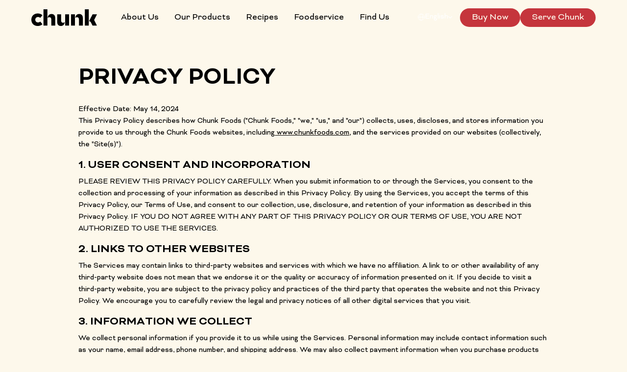

--- FILE ---
content_type: text/html
request_url: https://www.chunkfoods.com/policies/privacy-policy
body_size: 10666
content:
<!DOCTYPE html><!-- This site was created in Webflow. https://webflow.com --><!-- Last Published: Tue Jan 13 2026 12:06:15 GMT+0000 (Coordinated Universal Time) --><html data-wf-domain="www.chunkfoods.com" data-wf-page="6644bc4f7e34cdec4159d89b" data-wf-site="630cbb42fc70cc1562d3e85a" lang="en" data-wf-collection="6644bc4f7e34cdec4159d7b5" data-wf-item-slug="privacy-policy"><head><meta charset="utf-8"/><title>Chunk foods 2024</title><link rel="alternate" hrefLang="x-default" href="https://www.chunkfoods.com/policies/privacy-policy"/><link rel="alternate" hrefLang="en" href="https://www.chunkfoods.com/policies/privacy-policy"/><link rel="alternate" hrefLang="he" href="https://www.chunkfoods.com/he/policies/privacy-policy"/><meta content="width=device-width, initial-scale=1" name="viewport"/><meta content="Webflow" name="generator"/><link href="https://cdn.prod.website-files.com/630cbb42fc70cc1562d3e85a/css/chunks-food.webflow.shared.2ad52cb86.min.css" rel="stylesheet" type="text/css" integrity="sha384-KtUsuGlmbsoswHVkl5E/SAovNdLWk9Ox2zUHHTh5N/p878kV1/7HaJ89Rn37k7nw" crossorigin="anonymous"/><link href="https://cdn.prod.website-files.com/630cbb42fc70cc1562d3e85a/css/chunks-food.webflow.6644bc4f7e34cdec4159d89b-619fe9aef.min.css" rel="stylesheet" type="text/css" integrity="sha384-QYcOMq02GLhJRe3Gt8MkrX4EU/uQlqoiPcmSKLGXVp+2s44WUTwov+L/NSME2/db" crossorigin="anonymous"/><link href="https://fonts.googleapis.com" rel="preconnect"/><link href="https://fonts.gstatic.com" rel="preconnect" crossorigin="anonymous"/><script src="https://ajax.googleapis.com/ajax/libs/webfont/1.6.26/webfont.js" type="text/javascript"></script><script type="text/javascript">WebFont.load({  google: {    families: ["Heebo:regular,600,700"]  }});</script><script type="text/javascript">!function(o,c){var n=c.documentElement,t=" w-mod-";n.className+=t+"js",("ontouchstart"in o||o.DocumentTouch&&c instanceof DocumentTouch)&&(n.className+=t+"touch")}(window,document);</script><link href="https://cdn.prod.website-files.com/630cbb42fc70cc1562d3e85a/6640c7722f7e0d025faa19b2_32.png" rel="shortcut icon" type="image/x-icon"/><link href="https://cdn.prod.website-files.com/630cbb42fc70cc1562d3e85a/6640c7955e85ade60acd0165_256.png" rel="apple-touch-icon"/><!-- Google Tag Manager -->
<script>(function(w,d,s,l,i){w[l]=w[l]||[];w[l].push({'gtm.start':
new Date().getTime(),event:'gtm.js'});var f=d.getElementsByTagName(s)[0],
j=d.createElement(s),dl=l!='dataLayer'?'&l='+l:'';j.async=true;j.src=
'https://www.googletagmanager.com/gtm.js?id='+i+dl;f.parentNode.insertBefore(j,f);
})(window,document,'script','dataLayer','GTM-WK4LC757');</script>
<!-- End Google Tag Manager -->


<style>
  /* class to hide items on hebrew version */
  [lang=he] [hide_on_hebrew]{
    display: none; 
  }
  /* tables he */
  [lang=he] table{
    direction: rtl;
    text-align: right;
  }
</style></head><body dark_navbar_without_scroll="dark_navbar_without_scroll"><div><div class="global-styles w-embed"><style>
  [link_item="retailers"]{
    display: none;
  }
  
  [form_overflow_y]{
    overflow-x: hidden;
  }
  textarea { resize: vertical; }

  input:autofill {
    background: #FDF8EB;
  }

  .w-select{
    -moz-appearance: none;
    -webkit-appearance: none;
    appearance: none;
  }

  .w-nav-link.w--current{
    /* color: initial; */
  }
  /* Set color style to inherit */
  .inherit-color * {
    color: inherit;
  }

  /* Focus state style for keyboard navigation for the focusable elements */
  *[tabindex]:focus-visible,
  input[type="file"]:focus-visible {
    outline: 0.125rem solid #4d65ff;
    outline-offset: 0.125rem;
  }

  /* Get rid of top margin on first element in any rich text element */
  .w-richtext > :not(div):first-child, .w-richtext > div:first-child > :first-child {
    margin-top: 0 !important;
  }

  /* Get rid of bottom margin on last element in any rich text element */
  .w-richtext>:last-child, .w-richtext ol li:last-child, .w-richtext ul li:last-child {
    margin-bottom: 0 !important;
  }

  /* Prevent all click and hover interaction with an element */
  .pointer-events-off {
    pointer-events: none;
  }

  /* Enables all click and hover interaction with an element */
  .pointer-events-on {
    pointer-events: auto;
  }

  /* Create a class of .div-square which maintains a 1:1 dimension of a div */
  .div-square::after {
    content: "";
    display: block;
    padding-bottom: 100%;
  }

  /* Make sure containers never lose their center alignment */
  .container-medium,.container-small, .container-large {
    margin-right: auto !important;
    margin-left: auto !important;
  }

  /* 
  Make the following elements inherit typography styles from the parent and not have hardcoded values. 
  Important: You will not be able to style for example "All Links" in Designer with this CSS applied.
  Uncomment this CSS to use it in the project. Leave this message for future hand-off.
  */
  /*
  a,
  .w-input,
  .w-select,
  .w-tab-link,
  .w-nav-link,
  .w-dropdown-btn,
  .w-dropdown-toggle,
  .w-dropdown-link {
  color: inherit;
  text-decoration: inherit;
  font-size: inherit;
  }
  */

  /* Apply "..." after 3 lines of text */
  .text-style-3lines {
    display: -webkit-box;
    overflow: hidden;
    -webkit-line-clamp: 3;
    -webkit-box-orient: vertical;
  }

  /* Apply "..." after 2 lines of text */
  .text-style-2lines {
    display: -webkit-box;
    overflow: hidden;
    -webkit-line-clamp: 2;
    -webkit-box-orient: vertical;
  }

  /* Adds inline flex display */
  .display-inlineflex {
    display: inline-flex;
  }

  /* These classes are never overwritten */
  .hide {
    display: none !important;
  }

  @media screen and (max-width: 991px) {
    .hide, .hide-tablet {
      display: none !important;
    }
  }
  @media screen and (max-width: 767px) {
    .hide-mobile-landscape{
      display: none !important;
    }
  }
  @media screen and (max-width: 479px) {
    .hide-mobile{
      display: none !important;
    }
  }

  .margin-0 {
    margin: 0rem !important;
  }

  .padding-0 {
    padding: 0rem !important;
  }

  .spacing-clean {
    padding: 0rem !important;
    margin: 0rem !important;
  }

  .margin-top {
    margin-right: 0rem !important;
    margin-bottom: 0rem !important;
    margin-left: 0rem !important;
  }

  .padding-top {
    padding-right: 0rem !important;
    padding-bottom: 0rem !important;
    padding-left: 0rem !important;
  }

  .margin-right {
    margin-top: 0rem !important;
    margin-bottom: 0rem !important;
    margin-left: 0rem !important;
  }

  .padding-right {
    padding-top: 0rem !important;
    padding-bottom: 0rem !important;
    padding-left: 0rem !important;
  }

  .margin-bottom {
    margin-top: 0rem !important;
    margin-right: 0rem !important;
    margin-left: 0rem !important;
  }

  .padding-bottom {
    padding-top: 0rem !important;
    padding-right: 0rem !important;
    padding-left: 0rem !important;
  }

  .margin-left {
    margin-top: 0rem !important;
    margin-right: 0rem !important;
    margin-bottom: 0rem !important;
  }

  .padding-left {
    padding-top: 0rem !important;
    padding-right: 0rem !important;
    padding-bottom: 0rem !important;
  }

  .margin-horizontal {
    margin-top: 0rem !important;
    margin-bottom: 0rem !important;
  }

  .padding-horizontal {
    padding-top: 0rem !important;
    padding-bottom: 0rem !important;
  }

  .margin-vertical {
    margin-right: 0rem !important;
    margin-left: 0rem !important;
  }

  .padding-vertical {
    padding-right: 0rem !important;
    padding-left: 0rem !important;
  }

  /* Apply "..." at 100% width */
  .truncate-width { 
    width: 100%; 
    white-space: nowrap; 
    overflow: hidden; 
    text-overflow: ellipsis; 
  }
  /* Removes native scrollbar */
  .no-scrollbar {
    -ms-overflow-style: none;
    overflow: -moz-scrollbars-none; 
  }

  .no-scrollbar::-webkit-scrollbar {
    display: none;
  }

</style></div><div class="page-wrapper"><div data-animation="default" class="navbar_component w-nav" data-easing2="ease" navbar_top="navbar_top" fs-scrolldisable-element="smart-nav" data-easing="ease" data-collapse="medium" data-w-id="91847e3b-7e40-dab7-1114-c23fe7f8a906" role="banner" data-duration="400"><nav class="navbar2_container"><a href="/" class="navbar2_logo-link w-nav-brand"><img src="https://cdn.prod.website-files.com/630cbb42fc70cc1562d3e85a/663a7845096b5c035d3955f0_Logo.svg" loading="lazy" navbar_logo="navbar_logo" alt="" class="navbar2_logo"/></a><nav role="navigation" id="w-node-_91847e3b-7e40-dab7-1114-c23fe7f8a90a-e7f8a906" class="navbar2_menu is-page-height-tablet w-nav-menu"><a href="/about" navlink="navlink" class="navbar_link w-nav-link">About Us</a><a href="/our-products" navlink="navlink" class="navbar_link w-nav-link">Our Products</a><a href="/recipes" navlink="navlink" class="navbar_link w-nav-link">Recipes</a><a href="/foodservice" navlink="navlink" class="navbar_link w-nav-link">Foodservice</a><a href="/careers" navlink="navlink" class="navbar_link mobile_only w-nav-link">Careers</a><a href="/find-us" find_us="find_us" navlink="navlink" class="navbar_link w-nav-link">Find Us</a><div class="hide_on_desktop"><div class="div-block-92"><div data-hover="true" data-delay="0" class="dropdown-2 w-dropdown"><div class="navbar_link dropdown w-dropdown-toggle"><div class="switcher_globe"><img src="https://cdn.prod.website-files.com/630cbb42fc70cc1562d3e85a/680f72191fcda09fecd54dc6_globe.svg" loading="eager" width="12" height="12" alt="" globe_white="globe_white" class="globe-white"/><img src="https://cdn.prod.website-files.com/630cbb42fc70cc1562d3e85a/680f745ad68624a4d0f64ee3_globe-black.svg" loading="lazy" width="12" height="12" alt="" globe_black="globe_black" class="globe-dark"/></div><div lang_switcher_text="lang_switcher_text" class="swithcer_lang_wrap"><div lang_text="he" class="swithcer_lang_txt">עברית</div><div lang_text="en" class="swithcer_lang_txt">English</div></div><div class="lang_dropdown_relative"><img src="https://cdn.prod.website-files.com/630cbb42fc70cc1562d3e85a/680f80c6a9429455534a3527_down-arrow-white.svg" loading="lazy" width="10" height="10" alt="" lang_dropdown_arrow="white" class="lang_dropdown_white_arrow"/><img src="https://cdn.prod.website-files.com/630cbb42fc70cc1562d3e85a/680f80c63c826f76a497a3a7_down-arrow-black.svg" loading="lazy" width="10" height="10" alt="" lang_dropdown_arrow="black" class="lang_dropdown_arrow"/></div></div><nav class="lang_dropdown w-dropdown-list"><div class="w-locales-list"><div role="list" class="w-locales-items"><div role="listitem" class="w-locales-item"><a hreflang="en" href="/policies/privacy-policy" aria-current="page" class="navbar_link-dropdown dropdown_list w--current">English</a></div><div role="listitem" class="w-locales-item"><a hreflang="he" href="/he/policies/privacy-policy" class="navbar_link-dropdown dropdown_list">עברית</a></div></div></div></nav></div><div class="locales-wrapper hide w-locales-list"><div role="list" class="locales-list w-locales-items"><div role="listitem" class="w-locales-item"><a navlink="navlink" local_switch="en" href="/policies/privacy-policy" aria-current="page" class="navbar_link local_switcher w-inline-block w--current"><div class="navbar_swithcer_btn"><div class="navbar_switcer_txt">English</div><div class="switcher_globe"><img src="https://cdn.prod.website-files.com/630cbb42fc70cc1562d3e85a/680f72191fcda09fecd54dc6_globe.svg" loading="lazy" width="16" height="16" alt="" globe_white="globe_white" class="globe-white"/><img src="https://cdn.prod.website-files.com/630cbb42fc70cc1562d3e85a/680f745ad68624a4d0f64ee3_globe-black.svg" loading="lazy" width="16" height="16" alt="" globe_black="globe_black" class="globe-dark"/></div></div></a></div><div role="listitem" class="w-locales-item"><a navlink="navlink" local_switch="he" href="/he/policies/privacy-policy" class="navbar_link local_switcher w-inline-block"><div class="navbar_swithcer_btn"><div class="navbar_switcer_txt">עברית</div><div class="switcher_globe"><img src="https://cdn.prod.website-files.com/630cbb42fc70cc1562d3e85a/680f72191fcda09fecd54dc6_globe.svg" loading="lazy" width="16" height="16" alt="" globe_white="globe_white" class="globe-white"/><img src="https://cdn.prod.website-files.com/630cbb42fc70cc1562d3e85a/680f745ad68624a4d0f64ee3_globe-black.svg" loading="lazy" width="16" height="16" alt="" globe_black="globe_black" class="globe-dark"/></div></div></a></div></div></div></div></div></nav><div id="w-node-_91847e3b-7e40-dab7-1114-c23fe7f8a911-e7f8a906" class="navbar2_button-wrapper"><div class="hide-tablet-mobile"><div class="div-block-92"><div data-hover="true" data-delay="0" class="dropdown-2 w-dropdown"><div class="navbar_link dropdown w-dropdown-toggle"><div class="switcher_globe"><img src="https://cdn.prod.website-files.com/630cbb42fc70cc1562d3e85a/680f72191fcda09fecd54dc6_globe.svg" loading="eager" width="12" height="12" alt="" globe_white="globe_white" class="globe-white"/><img src="https://cdn.prod.website-files.com/630cbb42fc70cc1562d3e85a/680f745ad68624a4d0f64ee3_globe-black.svg" loading="lazy" width="12" height="12" alt="" globe_black="globe_black" class="globe-dark"/></div><div lang_switcher_text="lang_switcher_text" class="swithcer_lang_wrap"><div lang_text="he" class="swithcer_lang_txt">עברית</div><div lang_text="en" class="swithcer_lang_txt">English</div></div><div class="lang_dropdown_relative"><img src="https://cdn.prod.website-files.com/630cbb42fc70cc1562d3e85a/680f80c6a9429455534a3527_down-arrow-white.svg" loading="lazy" width="10" height="10" alt="" lang_dropdown_arrow="white" class="lang_dropdown_white_arrow"/><img src="https://cdn.prod.website-files.com/630cbb42fc70cc1562d3e85a/680f80c63c826f76a497a3a7_down-arrow-black.svg" loading="lazy" width="10" height="10" alt="" lang_dropdown_arrow="black" class="lang_dropdown_arrow"/></div></div><nav class="lang_dropdown w-dropdown-list"><div class="w-locales-list"><div role="list" class="w-locales-items"><div role="listitem" class="w-locales-item"><a hreflang="en" href="/policies/privacy-policy" aria-current="page" class="navbar_link-dropdown dropdown_list w--current">English</a></div><div role="listitem" class="w-locales-item"><a hreflang="he" href="/he/policies/privacy-policy" class="navbar_link-dropdown dropdown_list">עברית</a></div></div></div></nav></div><div class="locales-wrapper hide w-locales-list"><div role="list" class="locales-list w-locales-items"><div role="listitem" class="w-locales-item"><a navlink="navlink" local_switch="en" href="/policies/privacy-policy" aria-current="page" class="navbar_link local_switcher w-inline-block w--current"><div class="navbar_swithcer_btn"><div class="navbar_switcer_txt">English</div><div class="switcher_globe"><img src="https://cdn.prod.website-files.com/630cbb42fc70cc1562d3e85a/680f72191fcda09fecd54dc6_globe.svg" loading="lazy" width="16" height="16" alt="" globe_white="globe_white" class="globe-white"/><img src="https://cdn.prod.website-files.com/630cbb42fc70cc1562d3e85a/680f745ad68624a4d0f64ee3_globe-black.svg" loading="lazy" width="16" height="16" alt="" globe_black="globe_black" class="globe-dark"/></div></div></a></div><div role="listitem" class="w-locales-item"><a navlink="navlink" local_switch="he" href="/he/policies/privacy-policy" class="navbar_link local_switcher w-inline-block"><div class="navbar_swithcer_btn"><div class="navbar_switcer_txt">עברית</div><div class="switcher_globe"><img src="https://cdn.prod.website-files.com/630cbb42fc70cc1562d3e85a/680f72191fcda09fecd54dc6_globe.svg" loading="lazy" width="16" height="16" alt="" globe_white="globe_white" class="globe-white"/><img src="https://cdn.prod.website-files.com/630cbb42fc70cc1562d3e85a/680f745ad68624a4d0f64ee3_globe-black.svg" loading="lazy" width="16" height="16" alt="" globe_black="globe_black" class="globe-dark"/></div></div></a></div></div></div></div></div><a href="https://shopusa.chunkfoods.com/" data-buynow="navbar" target="_blank" class="uk-button is-navbar-button button-3 w-button">Buy Now</a><a href="/serve-chunk" cta_button="cta_button" class="uk-button is-navbar-button button-3 w-button">Serve Chunk</a><div class="navbar2_menu-button w-nav-button"><div class="menu-icon2"><div hamburger_line="hamburger_line" class="menu-icon2_line-top"></div><div hamburger_line="hamburger_line" class="menu-icon2_line-middle"><div class="menu-icon_line-middle-inner"></div></div><div hamburger_line="hamburger_line" class="menu-icon2_line-bottom"></div></div></div></div></nav><div class="w-embed"><style>
  [lang="he"] [lang_text="en"]{
    display: none;
  }

  [lang="en"] [lang_text="he"]{
    display: none;
  }

  [lang="he"] [local_switch='he']{
    display: none;
  }

  [lang="en"] [local_switch='en']{
    display: none;
  }


  [navbar_top].active [navbar_logo]{
    will-change: filter; 
    filter: invert(0%);
  }

  [navbar_top].active [hamburger_line]{
    background: #000000; 
  }

  [lang_dropdown_arrow="black"], [globe_black]{
    opacity: 0;
  }

  [navbar_top].active [lang_dropdown_arrow="black"],
  [data-nav-menu-open] [lang_dropdown_arrow="black"]
  {
    opacity: 1;
  }


  [navbar_top] [lang_switcher_text]{
    color: white;
  }

  [lang_switcher_text]{
    color: white;
  }

  [navbar_top].active [lang_switcher_text], 
  [data-nav-menu-open] [lang_switcher_text]{
    color: black;
  }




  [navbar_top].active{
    background-color: rgb(253, 248, 235);
  }

  [navbar_top].active [navlink], [navbar_top].active .w-nav-link{
    color: #000000;
  }

  /* lang switcher globe icon (white before scroll) */
  [navbar_top] [globe_black]{
    opacity: 0;
  }

  [navbar_top].active [globe_white]{
    opacity: 0;
  }

  [navbar_top].active [globe_black]{
    opacity: 1;
  }

  /* mobile lang switcher */
  [data-nav-menu-open] [globe_black]{
    opacity: 1;
  }

  [data-nav-menu-open] [lang_dropdown_icon]{
    color: black;
  }


  /* current */

  [navbar_top].active [navlink].w--current{
    color: #c5353c; 
  }

  /* for pages we want dark navbar without scroll */
  [dark_navbar_without_scroll] [navbar_top]{
    background-color: rgb(253, 248, 235);
    position: sticky;
    top: 0;
  }

  [dark_navbar_without_scroll] [navbar_top] .w-nav-link{
    color: #000000;
  }

  [dark_navbar_without_scroll] [navbar_top] [navbar_logo]{
    will-change: filter; 
    filter: invert(0%);
  }


  [dark_navbar_without_scroll] [navbar_top] [hamburger_line]{
    background: #000000; 
  }


  @media only screen and (max-width: 991px) {
    [navbar_top] [w-nav-link] {
      color: #000000;
    }
  }
</style></div></div><div class="uk-section"><div class="container small"><div><h1>Privacy Policy</h1><div class="spacer-small"></div><div rich_text="rich_text" class="legal_rich_text w-richtext"><p>Effective Date: May 14, 2024</p><p>This Privacy Policy describes how Chunk Foods (&quot;Chunk Foods,&quot; &quot;we,&quot; &quot;us,&quot; and &quot;our&quot;) collects, uses, discloses, and stores information you provide to us through the Chunk Foods websites, including<a href="http://www.chunkfoods.com/"> www.chunkfoods.com</a>, and the services provided on our websites (collectively, the &quot;Site(s)&quot;).</p><h2>1. User Consent and Incorporation</h2><p>PLEASE REVIEW THIS PRIVACY POLICY CAREFULLY. When you submit information to or through the Services, you consent to the collection and processing of your information as described in this Privacy Policy. By using the Services, you accept the terms of this Privacy Policy, our Terms of Use, and consent to our collection, use, disclosure, and retention of your information as described in this Privacy Policy. IF YOU DO NOT AGREE WITH ANY PART OF THIS PRIVACY POLICY OR OUR TERMS OF USE, YOU ARE NOT AUTHORIZED TO USE THE SERVICES.</p><h2>2. Links to Other Websites</h2><p>The Services may contain links to third-party websites and services with which we have no affiliation. A link to or other availability of any third-party website does not mean that we endorse it or the quality or accuracy of information presented on it. If you decide to visit a third-party website, you are subject to the privacy policy and practices of the third party that operates the website and not this Privacy Policy. We encourage you to carefully review the legal and privacy notices of all other digital services that you visit.</p><h2>3. Information We Collect</h2><p>We collect personal information if you provide it to us while using the Services. Personal information may include contact information such as your name, email address, phone number, and shipping address. We may also collect payment information when you purchase products through the Services. Additionally, we collect non-personal usage data, such as IP addresses and browsing activity, through the use of cookies and similar technologies.</p><h2>4. Cookies and Other Information Collection Tools</h2><p>We use cookies and similar data collection tools to improve the Services and provide a better user experience. Cookies help us analyze technical and navigational information about the Services and detect and prevent fraud. You can control cookies through your web browser settings.</p><h2>4. How Information is Used</h2><p>We may use the information we collect to provide the Services to you, improve the Services, personalize your experience, communicate with you, process transactions, and comply with legal obligations.</p><h2>5. Sharing of Information</h2><p>We may share information with third parties, including service providers, business partners, and as required by law or to protect our rights.</p><h2>6. Security of Your Information</h2><p>We employ reasonable security measures to protect the security of information submitted through the Services. However, the security of information transmitted over the Internet cannot be guaranteed.</p><h2>7. Do Not Track</h2><p>The Services do not support Do Not Track with respect to the Services at this time. Do Not Track is a privacy preference that you can set in your web browser to indicate that you do not want certain information about your webpage visits collected across websites when you have not interacted with that service on the page. For all the details, including how to turn on Do Not Track, visit<a href="http://www.donottrack.us/"> www.donottrack.us</a>.</p><h2>8. Children</h2><p>We do not knowingly collect or maintain personal information from any person under the age of thirteen. No parts of our Services are directed to or designed to attract anyone under the age of thirteen.</p><h2>9. Notice for Nevada Residents</h2><p>Under Nevada law, we do not sell your personal information. However, if you are a Nevada resident, you may submit a request that we do not sell any personal information we have collected about you by contacting us here.</p><h2>10. Your California Privacy Rights</h2><p>Under California’s “Shine the Light” law, California residents who provide certain types of personal information in obtaining products or services for personal, family, or household use are entitled to request and obtain from us once a calendar year information about certain types of personal information we shared, if any, with other businesses for their own direct marketing uses. To obtain this information, please email us at hello@chunkfoods.com with “Request for California Privacy Information” on the subject line and in the body of your message.</p><p>California residents also have rights under the California Privacy Rights Act (“CPRA”). To learn more about California residents’ rights under the CPRA and how to exercise such rights, please visit here.</p><h2>11. Non-U.S. Visitors</h2><p>All personal information we collect through the Services is currently processed in the United States by us or by a party acting on our behalf. When you provide personal information to us through the Services, you consent to the transfer of your data to, and processing of your data in, the United States. The Services are currently hosted in the United States.</p><h2>12. Contact Us</h2><p>If you have any questions or concerns about this Privacy Policy or our privacy practices, please contact us at [insert contact information].</p><h2>13. Effective Date and Changes to Privacy Policy</h2><p>The Effective Date of this Privacy Policy is set forth at the top of this webpage. We may change this Privacy Policy from time to time in our discretion. Changes will be posted to this webpage, and your continued use of the Services after the Effective Date constitutes your acceptance of the amended Privacy Policy.</p><p>Last updated: May 14, 2024</p></div></div></div></div></div><footer class="footer_component"><div class="padding-global"><div class="container-large"><div class="padding-vertical padding-xxlarge"><div class="padding-bottom padding-xxlarge"><div class="w-layout-grid footer3_top-wrapper"><div class="w-layout-grid footer3_menu-wrapper"><div class="footer3_link-list"><a href="/about" class="footer3_link">About Chunk</a><a href="/newsroom" class="footer3_link">Newsroom</a><a href="/careers" class="footer3_link">Careers</a></div><div class="footer3_link-list"><a href="/our-products" class="footer3_link">Our Products</a><a href="/recipes" class="footer3_link">Recipes</a><a href="/foodservice" class="footer3_link">Food Service</a><a href="/serve-chunk" class="footer3_link">Serve Chunk</a><a href="/find-us" class="footer3_link">Find Us</a></div><div class="show_on_tablet_mobile_only"><div class="w-dyn-list"><div role="list" class="footer3_legal-list w-dyn-items"><div id="w-node-_4eae8b66-a342-7a8f-68b0-f972f818dbdf-85df9d56" role="listitem" class="collection-item w-dyn-item"><a href="/policies/privacy-policy" aria-current="page" class="footer3_legal-link w--current">Privacy Policy</a></div><div id="w-node-_4eae8b66-a342-7a8f-68b0-f972f818dbdf-85df9d56" role="listitem" class="collection-item w-dyn-item"><a href="/policies/terms-of-use" class="footer3_legal-link">Terms of Use</a></div></div></div></div><div><div class="locales-wrapper w-locales-list"></div><div class="div-block-92"><div data-hover="true" data-delay="0" class="dropdown-2 w-dropdown"><div class="navbar_link dropdown w-dropdown-toggle"><div class="switcher_globe"><img src="https://cdn.prod.website-files.com/630cbb42fc70cc1562d3e85a/680f72191fcda09fecd54dc6_globe.svg" loading="eager" width="12" height="12" alt="" globe_white="globe_white" class="globe-white"/><img src="https://cdn.prod.website-files.com/630cbb42fc70cc1562d3e85a/680f745ad68624a4d0f64ee3_globe-black.svg" loading="lazy" width="12" height="12" alt="" globe_black="globe_black" class="globe-dark"/></div><div lang_switcher_text="lang_switcher_text" class="swithcer_lang_wrap"><div lang_text="he" class="swithcer_lang_txt">עברית</div><div lang_text="en" class="swithcer_lang_txt">English</div></div><div class="lang_dropdown_relative"><img src="https://cdn.prod.website-files.com/630cbb42fc70cc1562d3e85a/680f80c6a9429455534a3527_down-arrow-white.svg" loading="lazy" width="10" height="10" alt="" lang_dropdown_arrow="white" class="lang_dropdown_white_arrow"/><img src="https://cdn.prod.website-files.com/630cbb42fc70cc1562d3e85a/680f80c63c826f76a497a3a7_down-arrow-black.svg" loading="lazy" width="10" height="10" alt="" lang_dropdown_arrow="black" class="lang_dropdown_arrow"/></div></div><nav class="lang_dropdown w-dropdown-list"><div class="w-locales-list"><div role="list" class="w-locales-items"><div role="listitem" class="w-locales-item"><a hreflang="en" href="/policies/privacy-policy" aria-current="page" class="navbar_link-dropdown dropdown_list w--current">English</a></div><div role="listitem" class="w-locales-item"><a hreflang="he" href="/he/policies/privacy-policy" class="navbar_link-dropdown dropdown_list">עברית</a></div></div></div></nav></div><div class="locales-wrapper hide w-locales-list"><div role="list" class="locales-list w-locales-items"><div role="listitem" class="w-locales-item"><a navlink="navlink" local_switch="en" href="/policies/privacy-policy" aria-current="page" class="navbar_link local_switcher w-inline-block w--current"><div class="navbar_swithcer_btn"><div class="navbar_switcer_txt">English</div><div class="switcher_globe"><img src="https://cdn.prod.website-files.com/630cbb42fc70cc1562d3e85a/680f72191fcda09fecd54dc6_globe.svg" loading="lazy" width="16" height="16" alt="" globe_white="globe_white" class="globe-white"/><img src="https://cdn.prod.website-files.com/630cbb42fc70cc1562d3e85a/680f745ad68624a4d0f64ee3_globe-black.svg" loading="lazy" width="16" height="16" alt="" globe_black="globe_black" class="globe-dark"/></div></div></a></div><div role="listitem" class="w-locales-item"><a navlink="navlink" local_switch="he" href="/he/policies/privacy-policy" class="navbar_link local_switcher w-inline-block"><div class="navbar_swithcer_btn"><div class="navbar_switcer_txt">עברית</div><div class="switcher_globe"><img src="https://cdn.prod.website-files.com/630cbb42fc70cc1562d3e85a/680f72191fcda09fecd54dc6_globe.svg" loading="lazy" width="16" height="16" alt="" globe_white="globe_white" class="globe-white"/><img src="https://cdn.prod.website-files.com/630cbb42fc70cc1562d3e85a/680f745ad68624a4d0f64ee3_globe-black.svg" loading="lazy" width="16" height="16" alt="" globe_black="globe_black" class="globe-dark"/></div></div></a></div></div></div></div></div></div><div class="footer3_left-wrapper"><div class="margin-bottom margin-medium"><div class="footer3_details-wrapper"><div class="margin-bottom margin-tiny"><div class="text-size-small text-weight-semibold">Let&#x27;s Connect!</div></div><div class="margin-bottom margin-tiny"><div class="text-size-small text-weight-semibold">Contact:</div></div><div class="text-size-small"><a href="mailto:hello@chunkfoods.com" class="link">hello@chunkfoods.com</a></div></div></div><div class="w-layout-grid footer3_social-list"><a href="https://www.facebook.com/profile.php?id=61570721254826" target="_blank" class="footer3_social-link facebook w-inline-block"><img src="https://cdn.prod.website-files.com/630cbb42fc70cc1562d3e85a/6807a53054ae191ee173dd8c_logo-facebook.svg" loading="lazy" width="22" height="22" alt="Chunks facebook"/><div class="event-hide-box">Chunks food instagram</div></a><a href="https://www.instagram.com/chunk_foods/" target="_blank" class="footer3_social-link w-inline-block"><div class="icon-embed-xsmall w-embed"><svg width="100%" height="100%" viewBox="0 0 24 24" fill="none" xmlns="http://www.w3.org/2000/svg">
<path fill-rule="evenodd" clip-rule="evenodd" d="M16 3H8C5.23858 3 3 5.23858 3 8V16C3 18.7614 5.23858 21 8 21H16C18.7614 21 21 18.7614 21 16V8C21 5.23858 18.7614 3 16 3ZM19.25 16C19.2445 17.7926 17.7926 19.2445 16 19.25H8C6.20735 19.2445 4.75549 17.7926 4.75 16V8C4.75549 6.20735 6.20735 4.75549 8 4.75H16C17.7926 4.75549 19.2445 6.20735 19.25 8V16ZM16.75 8.25C17.3023 8.25 17.75 7.80228 17.75 7.25C17.75 6.69772 17.3023 6.25 16.75 6.25C16.1977 6.25 15.75 6.69772 15.75 7.25C15.75 7.80228 16.1977 8.25 16.75 8.25ZM12 7.5C9.51472 7.5 7.5 9.51472 7.5 12C7.5 14.4853 9.51472 16.5 12 16.5C14.4853 16.5 16.5 14.4853 16.5 12C16.5027 10.8057 16.0294 9.65957 15.1849 8.81508C14.3404 7.97059 13.1943 7.49734 12 7.5ZM9.25 12C9.25 13.5188 10.4812 14.75 12 14.75C13.5188 14.75 14.75 13.5188 14.75 12C14.75 10.4812 13.5188 9.25 12 9.25C10.4812 9.25 9.25 10.4812 9.25 12Z" fill="CurrentColor"/>
</svg></div><div class="event-hide-box">Chunks food instagram</div></a><a href="https://www.linkedin.com/company/chunk-foods" target="_blank" class="footer3_social-link w-inline-block"><div class="icon-embed-xsmall w-embed"><svg width="100%" height="100%" viewBox="0 0 24 24" fill="none" xmlns="http://www.w3.org/2000/svg">
<path fill-rule="evenodd" clip-rule="evenodd" d="M4.5 3C3.67157 3 3 3.67157 3 4.5V19.5C3 20.3284 3.67157 21 4.5 21H19.5C20.3284 21 21 20.3284 21 19.5V4.5C21 3.67157 20.3284 3 19.5 3H4.5ZM8.52076 7.00272C8.52639 7.95897 7.81061 8.54819 6.96123 8.54397C6.16107 8.53975 5.46357 7.90272 5.46779 7.00413C5.47201 6.15897 6.13998 5.47975 7.00764 5.49944C7.88795 5.51913 8.52639 6.1646 8.52076 7.00272ZM12.2797 9.76176H9.75971H9.7583V18.3216H12.4217V18.1219C12.4217 17.742 12.4214 17.362 12.4211 16.9819V16.9818V16.9816V16.9815V16.9812C12.4203 15.9674 12.4194 14.9532 12.4246 13.9397C12.426 13.6936 12.4372 13.4377 12.5005 13.2028C12.7381 12.3253 13.5271 11.7586 14.4074 11.8979C14.9727 11.9864 15.3467 12.3141 15.5042 12.8471C15.6013 13.1803 15.6449 13.5389 15.6491 13.8863C15.6605 14.9339 15.6589 15.9815 15.6573 17.0292V17.0294C15.6567 17.3992 15.6561 17.769 15.6561 18.1388V18.3202H18.328V18.1149C18.328 17.6629 18.3278 17.211 18.3275 16.7591V16.759V16.7588C18.327 15.6293 18.3264 14.5001 18.3294 13.3702C18.3308 12.8597 18.276 12.3563 18.1508 11.8627C17.9638 11.1286 17.5771 10.5211 16.9485 10.0824C16.5027 9.77019 16.0133 9.5691 15.4663 9.5466C15.404 9.54401 15.3412 9.54062 15.2781 9.53721L15.2781 9.53721L15.2781 9.53721C14.9984 9.52209 14.7141 9.50673 14.4467 9.56066C13.6817 9.71394 13.0096 10.0641 12.5019 10.6814C12.4429 10.7522 12.3852 10.8241 12.2991 10.9314L12.2991 10.9315L12.2797 10.9557V9.76176ZM5.68164 18.3244H8.33242V9.76733H5.68164V18.3244Z" fill="CurrentColor"/>
</svg></div><div class="hide">Chunks food Linkedin</div></a><a href="#" class="footer3_social-link hide w-inline-block"><div class="icon-embed-xsmall w-embed"><svg width="100%" height="100%" viewBox="0 0 24 24" fill="none" xmlns="http://www.w3.org/2000/svg">
<path fill-rule="evenodd" clip-rule="evenodd" d="M20.5686 4.77345C21.5163 5.02692 22.2555 5.76903 22.5118 6.71673C23.1821 9.42042 23.1385 14.5321 22.5259 17.278C22.2724 18.2257 21.5303 18.965 20.5826 19.2213C17.9071 19.8831 5.92356 19.8015 3.40294 19.2213C2.45524 18.9678 1.71595 18.2257 1.45966 17.278C0.827391 14.7011 0.871044 9.25144 1.44558 6.73081C1.69905 5.78311 2.44116 5.04382 3.38886 4.78753C6.96561 4.0412 19.2956 4.282 20.5686 4.77345ZM9.86682 8.70227L15.6122 11.9974L9.86682 15.2925V8.70227Z" fill="CurrentColor"/>
</svg></div></a></div></div></div></div></div></div></div><div class="footer3_logo-wide"><img src="https://cdn.prod.website-files.com/630cbb42fc70cc1562d3e85a/6637a8b1f9439108cdbeedef_Logo.svg" loading="lazy" alt="" class="image-62"/></div><div class="div-block-76"><div class="padding-global"><div class="container-large"><div class="padding-vertical"><div class="padding-top padding-medium"><div class="show_on_desktop_only"><div class="footer3_bottom-wrapper"><div class="div-block-78"><div class="footer3_credit-text">© 2025 Chunk™ . All rights reserved.</div><div class="w-dyn-list"><div role="list" class="footer3_legal-list w-dyn-items"><div role="listitem" class="w-dyn-item"><a href="/policies/privacy-policy" aria-current="page" class="footer3_legal-link w--current">Privacy Policy</a></div><div role="listitem" class="w-dyn-item"><a href="/policies/terms-of-use" class="footer3_legal-link">Terms of Use</a></div></div></div></div></div></div></div></div></div></div></div><div class="footer3_hand-png"><img src="https://cdn.prod.website-files.com/630cbb42fc70cc1562d3e85a/6637a8b1f9439108cdbeee01_Frame%201261153407.webp" loading="lazy" sizes="238.9699249267578px" srcset="https://cdn.prod.website-files.com/630cbb42fc70cc1562d3e85a/6637a8b1f9439108cdbeee01_Frame%201261153407.webp 500w, https://cdn.prod.website-files.com/630cbb42fc70cc1562d3e85a/6637a8b1f9439108cdbeee01_Frame%201261153407.webp 800w, https://cdn.prod.website-files.com/630cbb42fc70cc1562d3e85a/6637a8b1f9439108cdbeee01_Frame%201261153407.webp 1080w, https://cdn.prod.website-files.com/630cbb42fc70cc1562d3e85a/6637a8b1f9439108cdbeee01_Frame%201261153407.webp 1600w, https://cdn.prod.website-files.com/630cbb42fc70cc1562d3e85a/6637a8b1f9439108cdbeee01_Frame%201261153407.webp 1650w" alt="" class="image-62"/></div></footer></div><script src="https://d3e54v103j8qbb.cloudfront.net/js/jquery-3.5.1.min.dc5e7f18c8.js?site=630cbb42fc70cc1562d3e85a" type="text/javascript" integrity="sha256-9/aliU8dGd2tb6OSsuzixeV4y/faTqgFtohetphbbj0=" crossorigin="anonymous"></script><script src="https://cdn.prod.website-files.com/630cbb42fc70cc1562d3e85a/js/webflow.schunk.36b8fb49256177c8.js" type="text/javascript" integrity="sha384-4abIlA5/v7XaW1HMXKBgnUuhnjBYJ/Z9C1OSg4OhmVw9O3QeHJ/qJqFBERCDPv7G" crossorigin="anonymous"></script><script src="https://cdn.prod.website-files.com/630cbb42fc70cc1562d3e85a/js/webflow.schunk.7fb2dd99d420caed.js" type="text/javascript" integrity="sha384-XtfTZCaaNTG0ruZ2+gZNXAruC5IaBzuYSpoPbhn+aITWG5XG8FUMYiwXZp2YTuFk" crossorigin="anonymous"></script><script src="https://cdn.prod.website-files.com/630cbb42fc70cc1562d3e85a/js/webflow.969d8f4f.ebef760323978bcf.js" type="text/javascript" integrity="sha384-j2twssrdnqY6QMTif8f7zePu/zk0gokpnl0V6JiFWl7Z1XKYAHZAZ1jz9C40117T" crossorigin="anonymous"></script><script>
  // localizion switcher - in some cases link to homepage (Instead of the mirror page)
  // the attribute "no_such_page_on_hebrew" added to the body

  const this_lang = $("html").attr("lang");
  let redirect_url = "/";

  if(this_lang == "en"){
    redirect_url = "/he"
  }

  console.log("this_lang", this_lang);

  $("[no_such_page_on_hebrew] [local_switch]").attr("href", redirect_url);

</script>
<script>
  // ezra siton - web developer //
  if($(window).scrollTop() > 50){
    $("[navbar_top]").addClass("active");
  }

  /* check if navbar exists (to avoid js console errors) */
  let exists = $( "[navbar_top]" ).length ? true : false;
  /* if user scroll add active class */
  $(window).on("scroll", function() {
    if(exists && $(window).scrollTop() > 50) {
      $("[navbar_top]").addClass("active");
    } else if(exists) {
      /* remove active class */
      $("[navbar_top]").removeClass("active");
    }
  });
</script>
</body></html>

--- FILE ---
content_type: text/css
request_url: https://cdn.prod.website-files.com/630cbb42fc70cc1562d3e85a/css/chunks-food.webflow.6644bc4f7e34cdec4159d89b-619fe9aef.min.css
body_size: 9922
content:
:root{--brand--cream:#fdf8eb;--brand--black:black;--old--crimson-2023:#dc3f3f;--brand--white:white;--brand--red:#c5353c;--old--misty-rose-2023:#ffe6e6;--old--typo-muted-2023:#757575;--old--cornflower-blue-2023:#5297ff;--old--yellow-green-2023:#88d040;--old--gold-2023:#ffca28;--brand--dark-red:#962b39;--secondary-color--yellow:#e8ac43;--secondary-color--blue:#5079b9;--secondary-color--green:#6eac63}body{background-color:var(--brand--cream);color:var(--brand--black);font-family:Bicyclette,sans-serif;font-size:1rem;line-height:1.5}h1{text-transform:uppercase;margin-top:0;margin-bottom:0;font-size:3.2rem;font-weight:700;line-height:1.1}h2{text-transform:uppercase;margin-top:0;margin-bottom:0;font-size:3rem;font-weight:700;line-height:1.2}h3{color:#000;text-transform:uppercase;margin-top:0;margin-bottom:0;font-size:2.5rem;font-weight:700;line-height:1.2}h4{margin-top:0;margin-bottom:10px;font-size:2rem;font-weight:700;line-height:1.3}h5{margin-top:0;margin-bottom:10px;font-family:Bicyclette,sans-serif;font-size:1.25rem;font-weight:700;line-height:1.4}h6{margin-top:10px;margin-bottom:10px;font-size:12px;font-weight:700;line-height:18px}p{margin-bottom:0;font-size:1rem;line-height:1.5}a{color:#000;text-decoration:underline}ul,ol{margin-top:0;margin-bottom:10px;padding-left:40px}.w-layout-grid{grid-row-gap:16px;grid-column-gap:16px;grid-template-rows:auto auto;grid-template-columns:1fr 1fr;grid-auto-columns:1fr;display:grid}.container{justify-content:flex-start;align-items:flex-start;max-width:80rem;height:100%;margin-left:auto;margin-right:auto;padding-left:16px;padding-right:16px;display:block;position:relative}.container.container-abs{justify-content:flex-start;align-items:center;display:flex}.container.container-flex-center{justify-content:flex-start;align-items:center;padding-left:16px;padding-right:16px;display:flex}.container.container-flex-center.findus{flex-direction:column}.container.container-flex-center-copy{justify-content:flex-start;align-items:center;height:auto;padding-left:16px;padding-right:16px;display:flex}.container.small{max-width:62rem}.dropdown{border-bottom:1px solid #000;width:100%}.event-hide-box{display:none}.navbar2_button-wrapper{grid-column-gap:1rem;justify-content:center;align-items:center;margin-left:1rem;display:flex}.footer3_hand-png{width:60%;margin-top:-30%;margin-left:auto;margin-right:auto;position:static;inset:198px 0% 0%}.padding-vertical,.padding-vertical.padding-xxlarge,.padding-vertical.padding-tiny,.padding-vertical.padding-xhuge,.padding-vertical.padding-large,.padding-vertical.padding-xxsmall,.padding-vertical.padding-huge,.padding-vertical.padding-medium,.padding-vertical.padding-custom1,.padding-vertical.padding-xlarge,.padding-vertical.padding-0,.padding-vertical.padding-xxhuge,.padding-vertical.padding-custom2,.padding-vertical.padding-xsmall,.padding-vertical.padding-custom3,.padding-vertical.padding-small,.padding-vertical.padding-xxlarge{padding-left:0;padding-right:0}.navbar_component{z-index:5555;background-color:var(--brand--black);color:#0000;border-bottom:1px #000;align-items:center;width:100%;height:auto;min-height:4.5rem;padding-left:5%;padding-right:5%;transition:background-color .2s;display:flex;position:fixed;inset:0% 0% auto}.footer3_credit-text{flex:0 auto;font-size:.875rem}.footer3_top-wrapper{grid-column-gap:4vw;grid-template-rows:auto;grid-template-columns:1fr .5fr;align-items:start}.global-styles{display:block;position:fixed;inset:0% auto auto 0%}.footer3_link{color:#fdf8eb;width:100%;padding-top:.5rem;padding-bottom:.5rem;font-size:1rem;font-weight:400;text-decoration:none}.footer3_link-list{flex-direction:column;grid-template-rows:auto;grid-template-columns:100%;grid-auto-columns:100%;place-items:flex-start start;display:flex}.navbar2_logo-link{padding-left:0}.text-size-small{font-size:.875rem}.text-size-small.text-color-alternate{font-size:1rem}.text-size-small.text-weight-semibold.text-inline{line-height:1;display:inline}.show_on_desktop_only{height:100%}.navbar2_logo{filter:invert();transition:all .2s}.spacer-small{z-index:-1;width:100%;padding-top:1.5rem;position:relative}.container-large{width:100%;max-width:80rem;margin-left:auto;margin-right:auto}.container-large.overflow-hidden{overflow:hidden}.link{color:#fdf8eb}.footer3_legal-link{color:#fdf8eb;font-size:.875rem;text-decoration:underline}.navbar_link{color:#fff;text-align:center;padding:.5rem 1rem;font-size:1.15rem;line-height:1.3;text-decoration:none;transition:color .2s;display:block}.navbar_link.w--current{color:var(--brand--red);text-decoration:none}.navbar_link.mobile_only{display:none}.navbar_link.local_switcher{text-transform:none;padding-left:10px;padding-right:10px;font-size:14px}.navbar_link.dropdown{grid-column-gap:5px;grid-row-gap:5px;border-bottom-color:#0000;padding-left:0;font-size:1rem;display:flex}.footer3_bottom-wrapper{justify-content:space-between;align-items:center;display:flex}.footer3_social-link{color:#000;align-items:center;font-size:14px;text-decoration:none;display:flex}.footer3_social-link.hide:lang(he){display:block}.footer3_social-link.facebook:lang(he),.footer3_social-link.hide:lang(he){display:block}.footer3_social-link.facebook{display:none}.footer3_social-link.facebook:lang(he){display:block}.navbar2_menu{justify-content:center;align-items:center;display:flex;position:static}.footer_component{color:#fdf8eb;background-color:#000;height:auto;position:relative;overflow:hidden}.footer3_social-list{grid-column-gap:.75rem;grid-row-gap:0rem;white-space:normal;grid-template-rows:auto;grid-template-columns:max-content;grid-auto-columns:max-content;grid-auto-flow:column;place-items:start;display:grid}.padding-global{padding-left:5%;padding-right:5%;transform:translate(0)}.padding-global.padding-global_fullvh{height:100%}.show_on_tablet_mobile_only{display:none}.navbar2_menu-button{padding:0}.footer3_legal-list{grid-column-gap:1.5rem;grid-row-gap:0rem;white-space:normal;flex:0 auto;grid-template-rows:auto;grid-template-columns:max-content;grid-auto-columns:max-content;grid-auto-flow:column;justify-content:center;display:grid}.navbar2_container{grid-column-gap:10px;grid-row-gap:10px;grid-template-rows:auto;grid-template-columns:auto 1fr auto;grid-auto-columns:1fr;justify-content:space-between;align-items:center;width:100%;height:100%;margin-left:auto;margin-right:auto;display:grid}.icon-embed-xsmall{color:#fdf8eb;flex-direction:column;justify-content:center;align-items:center;width:1.5rem;height:1.5rem;display:flex}.page-wrapper:lang(he){direction:rtl;font-family:Heebo,sans-serif}.padding-bottom{padding-top:0;padding-left:0;padding-right:0}.padding-bottom.padding-custom2,.padding-bottom.padding-xxsmall,.padding-bottom.padding-xlarge,.padding-bottom.padding-small,.padding-bottom.padding-xsmall,.padding-bottom.padding-custom3,.padding-bottom.padding-0,.padding-bottom.padding-medium,.padding-bottom.padding-tiny,.padding-bottom.padding-xhuge,.padding-bottom.padding-custom1,.padding-bottom.padding-large,.padding-bottom.padding-xxhuge,.padding-bottom.padding-huge{padding-top:0;padding-left:0;padding-right:0}.padding-bottom.padding-xxlarge{padding:0 0 2rem}.uk-button{background-color:var(--brand--red);color:#fdf8eb;text-align:center;border:1px #000;border-radius:1000px;padding:.75rem 1.5rem;font-size:1.2rem;line-height:1.2;text-decoration:none}.uk-button.negative{z-index:2;background-color:var(--brand--cream);color:#000;padding-bottom:.6rem;position:relative}.uk-button._100--width{width:100%;padding-bottom:.6rem}.uk-button.is-submit-button{background-color:var(--brand--red);width:100%;padding-bottom:.6rem}.uk-button.is-submit-button:lang(he){font-size:1rem}.uk-button.is-secondary{color:#000;background-color:#0000;border-style:solid;flex:0 auto;justify-content:center;align-items:center;width:auto;min-width:10rem;max-width:none;display:flex}.uk-button.is-secondary.is-alternate{color:#fff;background-color:#0000}.uk-button.is-link{color:#000;background-color:#0000;border-style:none;padding:.25rem 0;line-height:1;text-decoration:none}.uk-button.is-link.is-icon{grid-column-gap:.5rem;grid-row-gap:.5rem}.uk-button.is-link.is-alternate{color:#fff;background-color:#0000}.uk-button.is-small{padding:.5rem 1.25rem}.uk-button.is-small.is-icon-only{padding-left:.5rem;padding-right:.5rem}.uk-button.is-tertiary{color:#000;background-color:#0000;border-color:#0000}.uk-button.is-alternate{color:#000;background-color:#fff;border-color:#fff}.uk-button.is-icon-only{padding-left:.75rem;padding-right:.75rem}.uk-button.is-icon{grid-column-gap:.75rem;grid-row-gap:.75rem;justify-content:center;align-items:center;display:flex}.uk-button.is-icon.more-spacer{grid-column-gap:1rem;grid-row-gap:1rem}.uk-button.white-with-icon{background-color:var(--brand--cream);color:var(--brand--black);background-image:url(https://cdn.prod.website-files.com/630cbb42fc70cc1562d3e85a/672e8a66b1bf2b661e12f168_arrow%20red%20right.svg);background-position:81%;background-repeat:no-repeat;background-size:auto;padding-right:50px}.uk-button.white-with-icon:lang(he){background-image:none;background-repeat:repeat;background-size:auto;padding-right:1.5rem}.uk-button.is-navbar-button{background-color:var(--brand--red);color:#fdf8eb;border-style:none;border-radius:100px;align-self:center;padding-top:.5rem;padding-bottom:.4rem;font-size:1.2rem}.uk-button.is-navbar-button:lang(he){font-size:1rem}.uk-button.is-navbar-button.w--current{padding-bottom:.3rem}.margin-bottom{margin-top:0;margin-left:0;margin-right:0}.margin-bottom.margin-xsmall,.margin-bottom.margin-tiny,.margin-bottom.margin-medium,.margin-bottom.margin-small{margin-top:0;margin-left:0;margin-right:0}.margin-bottom.margin-large{margin-top:0;margin-left:0;margin-right:0}.margin-bottom.margin-xhuge,.margin-bottom.margin-huge,.margin-bottom.margin-custom3{margin-top:0;margin-left:0;margin-right:0}.margin-bottom.margin-small{margin:0 0 1rem}.margin-bottom.margin-custom1,.margin-bottom.margin-0,.margin-bottom.margin-custom2,.margin-bottom.margin-xxlarge,.margin-bottom.margin-xlarge,.margin-bottom.margin-xxhuge,.margin-bottom.margin-xxsmall,.margin-bottom.margin-tiny,.margin-bottom.margin-medium{margin-top:0;margin-left:0;margin-right:0}.footer3_logo-wide{width:100%;position:static;inset:auto 0% 0%}.footer3_menu-wrapper{grid-column-gap:2rem;grid-template-rows:auto;grid-template-columns:1fr 1fr;align-items:start}.padding-top,.padding-top.padding-medium,.padding-top.padding-large,.padding-top.padding-xxlarge,.padding-top.padding-xhuge,.padding-top.padding-tiny,.padding-top.padding-custom1,.padding-top.padding-xxhuge,.padding-top.padding-xlarge,.padding-top.padding-custom2,.padding-top.padding-xxsmall,.padding-top.padding-xsmall,.padding-top.padding-custom3,.padding-top.padding-small,.padding-top.padding-huge,.padding-top.padding-0,.padding-top.padding-medium{padding-bottom:0;padding-left:0;padding-right:0}.image-62{width:100%;position:static;inset:auto 0% 0%}.div-block-76:lang(he){direction:rtl}.hide-tablet-mobile{align-self:center}.padding-xxlarge{padding:5rem}.margin-tiny{margin:.25rem}.hide{display:none}.margin-medium{margin:2rem}.padding-medium{padding:2rem}.div-block-78{flex-flow:row;justify-content:space-between;align-items:center;width:100%;display:flex}.button-3{padding-bottom:.35rem}.legal_rich_text:lang(he){direction:ltr}.legal_rich_text h2{margin-top:16px;margin-bottom:8px;font-size:1.5rem}.text-weight-semibold{font-weight:600}.uk-section{padding-top:60px;padding-bottom:60px}.uk-section.p-t-0{padding-top:0}.locales-list{display:flex}.locales-wrapper{align-self:center}.hide_on_desktop{display:none}.navbar_swithcer_btn{grid-column-gap:4px;grid-row-gap:4px;justify-content:center;align-items:center;font-size:13px;display:flex}.switcher_globe{flex:none;width:14px;display:flex;position:relative}.globe-white{width:100%;height:auto}.globe-dark{width:100%;height:100%;transition:opacity .2s;position:absolute;inset:0%}.navbar_switcer_txt{transition:all .2s}.lang_dropdown{color:var(--brand--white)}.lang_dropdown.w--open{background-color:#fff;border-radius:5px;overflow:hidden;box-shadow:0 2px 25px #0000000d}.navbar_link-dropdown{color:#fff;text-align:center;padding:.5rem 1rem;font-size:1.15rem;line-height:1.3;text-decoration:none;transition:color .2s;display:block}.navbar_link-dropdown.w--current{color:var(--brand--red);text-decoration:none}.navbar_link-dropdown.dropdown_list{color:var(--brand--black);background-color:#fdf8eb00;font-size:1rem;text-decoration:none;transition-property:all}.navbar_link-dropdown.dropdown_list:hover{background-color:var(--brand--cream)}.navbar_link-dropdown.dropdown_list.w--current{color:var(--brand--red)}.dropdown-2{border:0 solid #000}.lang_dropdown_arrow{position:absolute;inset:0%}.lang_dropdown_relative{flex:none;justify-content:center;align-self:center;align-items:center;width:8px;height:8px;display:flex;position:relative}.lang_dropdown_white_arrow{width:100%;height:auto}.swithcer_lang_txt{line-height:1}.swithcer_lang_wrap{align-self:center}@media screen and (max-width:991px){h2{font-size:2rem}.m-r-8px.m-r-8px_reset{margin-right:0}.menu_button{flex:0 auto}.button.button-m,.button.button-m-desktop,.button.button-m-hiring,.button.button-m,.button.button-m-desktop,.button.button-m-hiring{height:auto}.cta-s-buttons{flex:0 auto;justify-content:flex-end;width:auto}.navbar-main{justify-content:space-between;display:flex}.brand-logo{flex:1;width:auto}.container{padding-left:32px;padding-right:32px}.div-content.div-content_40prc,.div-content.div-content_30prc,.div-content.div-content_40prc,.div-content.div-content_30prc{width:60%}.form-block{width:80%}.content-box.content-box-p-l{padding-left:0}.p-t-b-10vh.p-t-b-10vh_m,.p-t-b-10vh.p-t-b-10vh_m-copy,.p-t-b-10vh.p-t-b-10vh_m,.p-t-b-10vh.p-t-b-10vh_m-copy{padding-top:12vh}.grid-1-1{grid-template-columns:1fr .25fr}.contact-us_hero-section{height:auto}.h1-black{font-size:4rem}.heading-4{font-size:2rem}.grid-8{grid-template-columns:1.5fr 1fr}.image-event{height:100%}.div-block-63{display:none}.html-embed-2.map{min-height:50%;margin-bottom:50px}.contact-us_hero-section-copy{height:auto}.padding-section-large{padding-top:6rem;padding-bottom:6rem}.navbar2_button-wrapper{align-items:center}.navbar2_button-wrapper:lang(he){direction:rtl}.layout22_component{grid-column-gap:0rem;grid-row-gap:0rem;grid-template-columns:1fr;grid-auto-flow:row;min-height:auto}.padding-vertical{padding-left:0;padding-right:0}.menu-icon2_line-top{background-color:#fff;width:24px;height:2px;padding-bottom:0;padding-right:0}.footer3_top-wrapper{grid-row-gap:4rem;grid-template-columns:1fr}.menu-icon2{flex-direction:column;justify-content:center;align-items:center;width:48px;height:48px;margin-right:-.5rem;padding-bottom:0;padding-right:0;display:flex}.zigzag-image-rright{object-fit:fill;height:auto;display:block}.heading-style-h1{font-size:3.25rem}.grid_about{grid-template-columns:1fr}.show_on_desktop_only{display:none}.zigzag-left-card-spacing{padding-top:3rem;padding-bottom:0;padding-left:3rem;overflow:hidden}.menu-icon2_line-middle{background-color:#fff;justify-content:center;align-items:center;width:24px;height:2px;margin-top:6px;margin-bottom:6px;padding-bottom:0;padding-right:0;display:flex}.grid_about-team{grid-template-columns:1fr 1fr}.menu-icon_line-middle-inner{width:4px;height:0;padding-bottom:0;padding-right:0}.navbar_link{color:#000;text-align:center;padding:.75rem 0;font-size:1.125rem}.navbar_link.w--current{color:var(--brand--black)}.navbar_link.dropdown{width:auto}.margin-top{margin-bottom:0;margin-left:0;margin-right:0}.cleanest-cut-image-r{object-fit:fill;height:auto;display:block}.navbar2_menu{-webkit-text-fill-color:inherit;background-color:#fdf8eb;background-clip:border-box;border-bottom:1px solid #000;justify-content:center;padding:1rem 5% 2.5rem;display:flex;position:absolute;overflow:auto}.navbar2_menu.is-page-height-tablet{background-color:#fdf8eb;width:100%;height:100dvh;padding-bottom:6.5rem;transition:height .5s}.show_on_tablet_mobile_only{display:block;position:relative}.navbar2_menu-button{padding:0}.navbar2_menu-button.w--open{background-color:#0000}.zigzag-card-bottom-decoration{width:95vw;margin-left:-3rem;margin-right:-3rem;position:static}.footer3_legal-list{grid-template-rows:auto;justify-content:start}.layout22_cleanest-cut{grid-column-gap:0rem;grid-row-gap:0rem;grid-template-columns:1fr;grid-auto-flow:row;min-height:auto}.navbar2_container{grid-template-columns:.25fr 1fr;display:flex}.padding-bottom{padding-top:0;padding-left:0;padding-right:0}.menu-icon2_line-bottom{background-color:#fff;width:24px;height:2px;padding-bottom:0;padding-right:0}.cleanest_cut-left-card-spacing{padding-top:3rem;padding-bottom:0;padding-left:3rem;overflow:hidden}.margin-bottom{margin-top:0;margin-left:0;margin-right:0}.padding-top{padding-bottom:0;padding-left:0;padding-right:0}.layout487_component{grid-column-gap:2rem}.heading-style-h4{font-size:1.75rem}.retalies-hero-layout{grid-column-gap:16px;grid-row-gap:16px;flex-flow:column}.header37_image{height:auto;max-height:none}.product_tab_menu_img_col,.product_tab_menu_img_col.blue,.product_tab_menu_img_col.blue{position:relative}.product_tab_text_col{padding-left:32px}.section_header37._3{padding-bottom:40px}.grid_products-ingredients{grid-column-gap:40px;grid-row-gap:40px;grid-template-columns:1fr 1fr 1fr}.products_instruction-component{grid-row-gap:4rem;grid-template-columns:1fr;grid-auto-flow:row;min-height:auto;padding-top:6rem}.header37_content{margin-left:5%;margin-right:5%}.spacer-large{padding-top:2.5rem}.header_products-content{width:100%;min-height:30vh;margin-top:76px}.uk-grid.uk-width-1-2-l.no-gaps{grid-template-rows:auto;grid-template-columns:1fr}.uk-grid.uk-width-1-4-l{grid-column-gap:50px;grid-row-gap:50px;grid-template-columns:1fr}.product_tab_content_wrapper{min-height:0}.gallery13_image{height:90%;top:0%}.homepage_hero_h1{font-size:6.4rem}.gallery13_arrow-icon{width:12px;height:12px}.gallery13_arrow_l.custom{width:2rem;height:2rem;display:flex}.slider_plate_image{width:370px}.homepage_values_negative_margin{margin-top:0%}.header37_component{grid-row-gap:4rem;grid-template-columns:1fr;grid-auto-flow:row;min-height:auto;padding-top:6rem}.padding-section-medium{padding-top:4rem;padding-bottom:4rem}.hide-tablet-mobile{display:none}.spacer-xxlarge{padding-top:4.5rem}.padding-xlarge{padding:3.5rem}.margin-xlarge{margin:3.5rem}.padding-xxlarge{padding:4.5rem}.padding-left{padding-top:0;padding-bottom:0;padding-right:0}.margin-right{margin-top:0;margin-bottom:0;margin-left:0}.spacer-huge{padding-top:5rem}.heading-style-h1-2{font-size:3.25rem}.margin-vertical{margin-left:0;margin-right:0}.margin-huge{margin:5rem}.heading-style-h3{font-size:2.25rem}.margin-xxhuge{margin:7.5rem}.rl-styleguide_icons-list{grid-auto-flow:row}.recepies_spcaer_v{padding-top:6rem}.spacer-xxhuge{padding-top:7.5rem}.max-width-full-tablet{width:100%;max-width:none}.padding-xhuge{padding:6rem}.margin-xhuge{margin:6rem}.padding-large{padding:2.5rem}.padding-horizontal{padding-top:0;padding-bottom:0}.margin-xxlarge{margin:4.5rem}.spacer-xlarge{padding-top:3.5rem}.margin-horizontal{margin-top:0;margin-bottom:0}.margin-left{margin-top:0;margin-bottom:0;margin-right:0}.margin-large{margin:2.5rem}.padding-right{padding-top:0;padding-bottom:0;padding-left:0}.padding-xxhuge{padding:7.5rem}.heading-style-h2{font-size:2.75rem}.padding-huge{padding:5rem}.section-gif-hands{grid-row-gap:4rem;grid-template-columns:1fr;grid-auto-flow:row;min-height:auto;padding-top:6rem}.event_card_grid{grid-template-columns:1.5fr 1fr}.media_kit_img{height:100%}.product_show_on_desktop{display:none}.product_mobile_before_after{width:100%;display:block;position:relative}.blog-post-header4_component{grid-row-gap:4rem;grid-template-columns:1fr;grid-auto-flow:row;min-height:auto}.heading-style-h2-2{font-size:2.75rem}.grid_recepies-ingredients{grid-template-columns:1fr}.header_products-content-copy{width:100%;min-height:30vh;margin-top:76px}.retail_card{grid-column-gap:40px;grid-row-gap:40px}.swiper-tab-menu-btn:hover{background-color:#c5353c00}.product-hero{grid-column-gap:16px;grid-row-gap:16px;flex-flow:column}.locales-list{justify-content:center;align-items:center;display:block}.hide_on_desktop{text-align:center;display:block}.navbar_link-dropdown{color:#000;text-align:center;padding:.75rem 0;font-size:1.125rem}.navbar_link-dropdown.w--current{color:var(--brand--black)}.navbar_link-dropdown.dropdown_list{padding-left:1rem;padding-right:1rem}.dropdown-2{justify-content:center;align-items:center}.team-layout{grid-column-gap:60px;grid-row-gap:40px;grid-template-columns:1fr 1fr}.store_pagelist{grid-template-columns:1fr 1fr}.store_pagelist_hero{width:100%;min-height:30vh}.store_hero{padding-top:70px}._1_store_product_hero{background-position:100% 150%;background-size:contain}.product_perfect_for.bold{font-size:18px;line-height:1.3}.store_product_hero_image_plate{aspect-ratio:auto;width:100%;height:auto;bottom:-40px}.store_product_hero_container{padding-left:32px;padding-right:32px}.store_product_layout{grid-column-gap:40px;grid-row-gap:40px;grid-template-columns:1fr}.max-width-470{max-width:none}.products_thumbs_widget_2-copy{flex-flow:row;order:9999}.product_main_layout{grid-template-columns:1fr}.product_description{font-size:1.125rem}.product_meta_card_value{font-size:1.5rem}.product_meta_card_description{font-size:12px}.product_gallery_layout{flex-flow:column}.ingredients-and-allergens_layout{grid-template-columns:1fr}.div-block-94{grid-column-gap:6px;grid-row-gap:6px}.bread_arrow{width:4px}.ingredients-and-allergens_rich_text p,.ingredients-and-allergens_rich_text li,.ingredients-and-allergens_rich_text p,.ingredients-and-allergens_rich_text li{font-size:16px}.store_image_absolute{position:static}.store_hero_bg_overlay{justify-content:center;align-items:flex-end;display:flex}.store_bg_shape{object-position:0% 0%;width:100%;height:100px}}@media screen and (max-width:767px){h1{font-size:3rem}h2{font-size:2.5rem}h3{font-size:1.8rem}h4{font-size:1.5rem}h6{font-size:1rem}.grid{grid-column-gap:16px;grid-template-columns:1fr}.div-content.div-content_80prc,.div-content.div-content_40prc,.div-content.div-content_50prc,.div-content.div-content_30prc,.div-content.div-content_80prc,.div-content.div-content_40prc,.div-content.div-content_50prc,.div-content.div-content_30prc{width:auto}.h2-red{font-size:2rem}.section{padding-top:24px;padding-bottom:24px}.h2_center,.p-18px_center{text-align:center}.content-box{flex-direction:column;justify-content:center;align-items:center;display:flex}.p-t-b-10vh.p-t-b-10vh_m,.p-t-b-10vh.p-t-b-10vh_m-copy,.p-t-b-10vh.p-t-b-10vh_m,.p-t-b-10vh.p-t-b-10vh_m-copy{padding-top:15vh}.dropdown-toggle{padding-left:0;padding-right:0;font-size:16px;display:block}.dropdown-toggle:hover{color:var(--brand--black)}.dropdown-list.w--open{padding-right:0}.div-content-dropdown,.grid-8,.grid-news-rss{grid-template-columns:1fr}.html-embed-2.map{padding:0;overflow:hidden}.padding-section-large{padding-top:4rem;padding-bottom:4rem}.navbar2_button-wrapper:lang(he){margin-left:0}.layout22_component{grid-row-gap:0rem;grid-template-columns:1fr}.padding-vertical{padding-left:0;padding-right:0}.navbar_component{min-height:4rem}.text-size-medium{font-size:1rem}.footer3_credit-text{margin-top:2rem}.footer3_top-wrapper{grid-row-gap:3rem}.zigzag-image-rright{background-color:#f000}.heading-style-h1{font-size:2.5rem}.spacer-small{padding-top:1.25rem}.text-size-large{font-size:1.125rem}.navbar_link.mobile_only{display:block}.footer3_bottom-wrapper{flex-direction:column-reverse;align-items:flex-start;padding-bottom:1rem}.margin-top{margin-bottom:0;margin-left:0;margin-right:0}.cleanest-cut-image-r{background-color:#f000}.navbar2_menu.is-page-height-tablet{padding-bottom:6rem}.layout22_image-wrapper{z-index:666}.padding-global.no-padding-on-mobile{padding-left:0%;padding-right:0%}.show_on_tablet_mobile_only{display:block}.zigzag-card-bottom-decoration{background-image:url(https://cdn.prod.website-files.com/630cbb42fc70cc1562d3e85a/6637a8b1f9439108cdbeedc5_Pattern-cta.svg);background-size:cover;width:110vw;min-height:240px;margin-bottom:-57px;padding-left:3rem}.footer3_legal-list{grid-column-gap:1rem;grid-row-gap:1rem;grid-template-columns:max-content 1fr;grid-auto-flow:row}.layout22_cleanest-cut{grid-row-gap:0rem;grid-template-columns:1fr}.padding-bottom{padding-top:0;padding-left:0;padding-right:0}.uk-button.is-navbar-button{padding:.25rem 1rem}.uk-button.is-navbar-button:lang(he){font-size:1rem}.margin-bottom{margin-top:0;margin-left:0;margin-right:0}.footer3_menu-wrapper{grid-column-gap:1.5rem}.padding-top{padding-bottom:0;padding-left:0;padding-right:0}.spacer-medium{padding-top:1.5rem}.layout487_mobile-image-wrapper{margin-bottom:2rem;display:flex}.serve_chunk_inside_h{min-height:0;padding-top:179px}.text-size-medium-3{font-size:1rem}.layout487_item{justify-content:center;height:auto}.layout487_image-2.image1{height:50vh}.layout487_component{grid-column-gap:3rem;grid-row-gap:3rem;grid-template-columns:1fr;margin-top:3rem}.heading-style-h4{font-size:1.5rem;line-height:1.4}.layout487_content-right{grid-column-gap:3rem;grid-row-gap:3rem;flex-flow:column;padding-top:0;display:flex}.layout487_image-wrapper{display:none}.layout487_content-left{grid-column-gap:3rem;grid-row-gap:3rem;flex-flow:column;padding-top:0;display:flex}.text-size-medium-4{font-size:1rem}.tab_inner_flex{justify-content:center;align-items:center;height:100%;min-height:3rem;display:flex}.producs_tab_menu_title:lang(he){font-size:1.1rem}.product_tab_menu_img_col{padding-top:30px;padding-bottom:30px}.products_instruction-component{padding-top:4rem}.products_tab_menu{justify-content:flex-start}.spacer-large{padding-top:2rem}.producs_tab_menu_desc:lang(he){font-size:13px}.products_tab_link{min-height:100%;font-size:1rem}.gallery13_slide{padding-left:0;padding-right:0}.homepage_hero_h1{font-size:4.48rem}.homepage_animate_gif{margin-top:0%}.header37_component{padding-top:4rem}.padding-section-medium{padding-top:3rem;padding-bottom:3rem}.spacer-xxlarge{padding-top:3rem}.padding-xlarge{padding:2.5rem}.margin-xlarge{margin:2.5rem}.padding-xxlarge{padding:3rem}.padding-left{padding-top:0;padding-bottom:0;padding-right:0}.margin-xsmall{margin:.75rem}.margin-right{margin-top:0;margin-bottom:0;margin-left:0}.padding-small{padding:1.25rem}.spacer-huge{padding-top:3.5rem}.heading-style-h1-2{font-size:3rem}.margin-vertical{margin-left:0;margin-right:0}.margin-huge{margin:3.5rem}.heading-style-h6{font-size:1rem}.heading-style-h3{font-size:1.8rem}.margin-xxhuge{margin:5rem}.recepies_spcaer_v{padding-top:4rem}.spacer-xxhuge{padding-top:5rem}.heading-style-h5{font-size:1.25rem}.padding-xhuge{padding:4rem}.text-style-quote{font-size:1.125rem}.margin-xhuge{margin:4rem}.text-style-nowrap{white-space:normal}.padding-large{padding:2rem}.padding-horizontal{padding-top:0;padding-bottom:0}.padding-xsmall{padding:.75rem}.hide-mobile-landscape{display:none}.margin-xxlarge{margin:3rem}.spacer-xlarge{padding-top:2.5rem}.spacer-xsmall{padding-top:.75rem}.margin-horizontal{margin-top:0;margin-bottom:0}.margin-left{margin-top:0;margin-bottom:0;margin-right:0}.max-width-full-mobile-landscape{width:100%;max-width:none}.margin-large{margin:2rem}.margin-medium{margin:1.5rem}.padding-right{padding-top:0;padding-bottom:0;padding-left:0}.padding-xxhuge{padding:5rem}.heading-style-h2{font-size:2.5rem}.padding-medium{padding:1.5rem}.padding-huge{padding:3.5rem}.margin-small{margin:1.25rem}.padding-section-small{padding-top:2rem;padding-bottom:2rem}.form_field-3co{grid-template-columns:1fr}.section-gif-hands{padding-top:4rem}.event_card_grid{grid-template-columns:1fr}.text-size-medium-5{font-size:1rem}.blog2_category-menu{overflow:scroll}.recipes_list{grid-template-columns:1fr}.blog-post-header4_component{grid-row-gap:3rem}.heading-style-h2-2{font-size:2.25rem}.recipes_spacer_v{height:2rem}.uk-section{padding-top:40px;padding-bottom:40px}.products_tab_link_for_swiper{min-height:100%;font-size:1rem}.retail_card{grid-template-columns:1fr}.swiper-extra-rel-wrapper{padding-left:0;padding-right:0}.swiper-recipes-slide-title{font-size:1.25rem}.swiper-custom-arrows-wrapper{left:5px;right:5px}.dropdown-2{display:flex}.div-block-92{margin-left:auto;margin-right:auto}.team-layout{grid-template-columns:1fr}.store_pagelist_title{max-width:100%;font-size:1.3rem}.store_pagelist{grid-column-gap:10px;grid-row-gap:10px}.store_card{width:100%}.store_pagelist_feature_text{font-size:11px}.store_pagelist_button{padding-left:10px;padding-right:10px;font-size:14px;line-height:1}.store_pagelist_button.outline{padding-left:10px;padding-right:10px}._1_store_product_hero{background-position:110% 100%;background-size:90% 50%}.store_product_layout{grid-column-gap:0px;grid-row-gap:0px}.retail-image-relative-copy{width:80%;margin-left:auto;margin-right:auto}.product_meta_grid{grid-column-gap:8px;grid-row-gap:8px;flex-flow:wrap;grid-template-rows:auto;grid-template-columns:1fr 1fr;grid-auto-columns:1fr;display:grid}.product_meta_card{padding-left:10px;padding-right:10px}.product_image{aspect-ratio:1;object-fit:cover}.career_section{grid-template-columns:1fr}.product_gallery_col{grid-template-columns:minmax(0,auto)}.store_image_absolute{display:block}}@media screen and (max-width:479px){h1{font-size:2.5rem}h2{font-size:2rem}h3{font-size:1.25rem}h5{margin-bottom:0;font-size:.9rem}p{font-size:16px}ul{padding-left:20px}.image-39{width:60px}.m-r-8px{display:block}.nav-menu-2{background-color:#fff;flex:1;width:100%;height:auto;padding-top:2px;box-shadow:0 6px 20px -20px #000}.nav-link-bar{border-style:solid none;border-width:0 0 1px;border-color:var(--old--crimson-2023)#500087 #000;background-color:#fff;padding-top:40px;padding-bottom:40px;font-size:1.5rem}.nav-link-bar:hover{border:0 solid #000;border-bottom:1px solid #500087}.nav-link-bar.nav-link-bar-top{border-top-width:1px}.menu_button{color:#500087;background-color:#fff;border-radius:4px;flex:0 auto;margin-left:8px;margin-right:8px;padding:7px}.menu_button.w--open{color:var(--old--crimson-2023);background-color:#ffdfdf;border-radius:10000px}.button{padding-left:32px;padding-right:32px}.button:hover{color:#fff}.button.button-m{background-color:var(--old--crimson-2023);color:var(--brand--white);border-color:#fff;justify-content:center;align-items:center;padding-left:12px;padding-right:12px;display:flex}.button.button-m:hover{box-shadow:none;color:#fff}.button.button-m.w--current{margin-right:0;padding-left:12px;padding-right:12px;display:block}.button.button-m-desktop{background-color:var(--old--crimson-2023);color:var(--brand--white);border-color:#fff;justify-content:center;align-items:center;display:flex}.button.button-m-desktop:hover{box-shadow:none;color:#fff}.button.button-m-desktop.w--current{margin-right:20px;display:none}.button.button-m-hiring{background-color:var(--old--crimson-2023);color:var(--brand--white);border-color:#fff;justify-content:center;align-items:center;padding-left:12px;padding-right:12px;display:flex}.button.button-m-hiring:hover{box-shadow:none;color:#fff}.button.button-m-hiring.w--current{margin-right:0;padding-left:12px;padding-right:12px;display:block}.cta-s-buttons{flex-wrap:wrap;display:none}.navbar-main{z-index:999;border-width:0 0 1px;border-top-style:none;border-top-color:var(--old--crimson-2023);background-color:#ffffffbf;border-bottom-style:solid;border-right-style:none;padding:8px 20px 8px 8px}.brand-logo{padding-left:12px;top:-4px}.icon-4{color:var(--brand--black);font-size:22px}.container{height:auto;padding-left:24px;padding-right:24px}.container.container-flex-center.findus{padding-bottom:0}.html-embed{margin-top:72px}.grid{margin-top:40px;margin-bottom:64px}.grid.grid-m-b-24{margin-top:24px;margin-bottom:24px}.grid.grid-m-t-min{margin-top:-44px;padding-top:0}.image-feat{width:80%;margin-top:16px;margin-left:auto;margin-right:auto}.image-feat.image-feat-100prc{width:85%}.icon-gif{width:32px}.div-content.div-content-flex{flex-direction:row}.div-content.div-content-flex.div-content-flex-close{margin-top:16px}.div-content.div-content_30prc{justify-content:center;align-items:center;margin-left:auto;margin-right:auto;padding-left:0;display:flex}.div-content.div-content_65prc{width:auto}.section-form{padding-top:32px;padding-bottom:32px}.section-cta{background-image:linear-gradient(#00000045,#00000045),url(https://cdn.prod.website-files.com/630cbb42fc70cc1562d3e85a/630cd9a9c80224051f099bbf_Frame%20296.jpg);background-position:0 0,50%;background-size:auto,cover;padding-top:24px;padding-bottom:24px}.p-18px_white{font-size:18px}.pop-up-screen{align-items:flex-start;padding:48px 16px 16px;display:none}.text-field{margin-top:0;margin-bottom:0}.div-block-31{flex-direction:column-reverse}.pop-up-card{padding-bottom:16px;padding-left:16px;padding-right:16px}.div-close{right:0}.h2-red.h2-red-center{text-align:center;text-align:center;font-family:Inter}.form-block{width:100%;margin-bottom:16px}.form-block.form-block-contact-us{background-color:#f3f3f361;padding:16px}.form-block.form-block-hiring{padding:16px}.form-fields{grid-row-gap:8px;flex-direction:column;grid-template-columns:1fr;margin-top:0;margin-bottom:8px}.submit-button{height:auto;padding-top:8px;padding-bottom:8px;font-size:1rem}.section{padding-top:24px;padding-bottom:24px}.text-block{text-align:left;margin-right:0;font-weight:400}.div-block-52{justify-content:center;align-items:center}.instgram{width:32px}.image-42{top:0}.h2_center{font-size:1.5rem}.p-18px_center.p-18px_center_m-l{text-align:left;text-align:left}.content-box.content-box-p-l{padding-left:0}.h1_center{text-align:center;margin-top:0;font-size:2.25rem}.div-block-53{position:relative}.div-block-54{background-color:#00000087;justify-content:center;align-items:center;padding-left:16px;padding-right:16px;display:flex;position:absolute;inset:0%}.image-43{width:90px}.img-container{text-align:center;justify-content:center;align-items:center;margin-left:auto;margin-right:auto;display:flex}.p-t-b-10vh{height:auto}.p-t-b-10vh.p-t-b-10vh_m{flex-direction:column;justify-content:flex-start;align-items:flex-start;height:auto;padding-top:120px;display:flex}.p-t-b-10vh.p-t-b-10vh_m-copy,.p-t-b-10vh.p-t-b-10vh_m{flex-direction:column;justify-content:flex-start;align-items:flex-start;height:auto;padding-top:120px;display:flex}.p-t-b-10vh.p-t-b-10vh_pixel{padding-top:132px}.p-t-b-10vh.p-t-b-10vh_m-copy{flex-direction:column;justify-content:flex-start;align-items:flex-start;height:auto;padding-top:120px;display:flex}.about_her-section{background-image:linear-gradient(#0000003d,#0000003d),url(https://cdn.prod.website-files.com/630cbb42fc70cc1562d3e85a/630f7f6bb2222f1b6fcd8f40_about%20section.jpg);background-position:0 0,50%}.section-tech{padding-top:48px;padding-bottom:48px}.grid-4{grid-row-gap:64px;grid-template-columns:1fr;margin-top:48px}.card{padding-top:24px}.card.card_team{justify-content:flex-start;align-items:center;padding-top:0;display:flex}.card.product-highlights{border-top-color:var(--old--typo-muted-2023)}.section-infinitely-delicious{padding-top:40px;padding-bottom:40px}.grid-pics{display:none}.grid-pic_m{display:block}.grid-1-1{grid-template-columns:1fr 1.5fr;justify-items:start}.additional-menu_m{padding:16px 20px;display:block}.contact-us_hero-section{background-image:linear-gradient(#00000078,#00000078),url(https://cdn.prod.website-files.com/630cbb42fc70cc1562d3e85a/6310a5d49176f16fa7166f7a_contact-bgs.jpg),url(https://cdn.prod.website-files.com/630cbb42fc70cc1562d3e85a/630f971fbfc9723606903151_contact-us-bh.jpg);background-position:0 0,50% -50%,50%;background-repeat:repeat,no-repeat,repeat;background-size:auto,cover,cover;background-attachment:scroll,scroll,scroll}.m-b-16px{margin-bottom:16px}.h3-center.h3-center-m_l{text-align:left;text-align:left}.grid-team{grid-row-gap:0px;grid-template-columns:1fr;padding-left:0;padding-right:0}.section-team{margin-top:0;margin-bottom:32px;padding-top:48px}.section-revolution{padding-top:73px;padding-bottom:48px}.left-arrow,.right-arrow{display:none}.section-backed-by{margin-top:32px;padding-top:72px;padding-bottom:72px}.grid-5{grid-row-gap:32px;grid-template-rows:auto auto;grid-template-columns:1fr}.grid-6{grid-template-columns:1fr 1fr;padding-left:20px;padding-right:20px}.logos.logos_rel{position:relative}.image-44{width:64px}.pic{width:40%}.slide-nav{margin-bottom:0;padding-top:16px;display:block;bottom:-64px}.linkedin{top:0}.p-22px_white{font-size:18px}.dropdown-toggle{white-space:normal;padding-right:16px}.dropdown-list.w--open{padding-left:0;padding-right:0}.div-content-dropdown{grid-column-gap:10px;grid-row-gap:10px;grid-template-columns:1fr;width:auto}.dropdown-icon{margin-right:0;display:block}.text-block-2{white-space:normal;width:80%}.career_hero-section{padding-bottom:40px}.h1-black{font-size:2.55rem}.footer-grid{grid-template-rows:auto auto auto;grid-template-columns:1fr}.social{justify-content:center;align-items:center;display:block}.link-block{width:32px;height:32px;margin-right:8px}.textarea-2{border-radius:8px;margin-bottom:0}.hr{height:80%}.div-block-58{align-items:flex-end}.section-3{padding-top:0;padding-bottom:24px}.grid-7{grid-row-gap:24px;grid-template-columns:1fr}.bullets{grid-row-gap:22px;grid-template-columns:1fr 1fr;margin-top:20px}.grid-8{grid-template-columns:1fr}.event-details-card{padding:20px}.details{margin-bottom:32px}.txt-link-btn.txt-link-btn-abs{margin-top:16px;position:static}.grid-news-rss{grid-column-gap:16px;grid-template-columns:1fr}.grid-media-rss{grid-column-gap:0px;grid-template-columns:1fr;padding-bottom:4rem}.div-block-63{display:none}.select-field-2{height:48px}.flex-50-50{flex-direction:column}.image-55{width:80%;margin-top:24px}.events-section{padding-top:0;padding-bottom:0}.collection-list-wrapper{grid-template-rows:auto;grid-template-columns:1fr}.event-hide-box{display:none}.news-section{padding-top:13px;padding-bottom:48px}.collection-list{grid-template-columns:1fr}.sticky-press-button{border-style:solid none none;border-bottom-width:0;border-left-width:0;border-right-width:0;justify-content:center;width:100%;margin-bottom:0;margin-right:0;inset:auto 0% 0%}.html-embed-2.map{height:400px;margin-bottom:70px}.contact-us_hero-section-copy{background-image:linear-gradient(#00000078,#00000078),url(https://cdn.prod.website-files.com/630cbb42fc70cc1562d3e85a/6310a5d49176f16fa7166f7a_contact-bgs.jpg),url(https://cdn.prod.website-files.com/630cbb42fc70cc1562d3e85a/630f971fbfc9723606903151_contact-us-bh.jpg);background-position:0 0,50% -50%,50%;background-repeat:repeat,no-repeat,repeat;background-size:auto,cover,cover;background-attachment:scroll,scroll,scroll}.padding-section-large.p-t-0.p-b-2{padding-bottom:2rem}.about_team-card-grid:lang(he){width:50%}.navbar2_button-wrapper{grid-column-gap:10px;flex:0 auto}.navbar2_button-wrapper:lang(he){grid-column-gap:5px}.layout22_component{grid-row-gap:0rem;grid-template-columns:1fr}.footer3_hand-png{width:80%;margin-top:-37%}.padding-vertical{padding-left:0;padding-right:0}.navbar_component:lang(he){padding-left:0%}.grid_about-pictures{grid-template-columns:1fr}.text-size-medium{line-height:1.4}.inside_header_flex_wrapper{flex-flow:column}.inside_header_flex_wrapper.small{padding-top:40px;padding-bottom:40px}.menu-icon2{color:#ff2828}.navbar2_logo-link{flex:1}.about_right-image{border-radius:0}.text-size-small.text-color-alternate{line-height:1.25}.grid_about{grid-template-columns:1fr;padding-top:4rem;padding-bottom:4rem}.grid_about.p-t-0{padding-top:2rem;padding-bottom:2rem}.text-align-center.text-color-alternate.heading-style-h1{font-size:2rem}.text-align-center.text-color-alternate.heading-style-h1.align-left-mobile{text-align:left;text-align:left}.navbar2_logo{width:100px}.zigzag-left-card-spacing{color:#fff;padding:2rem 2rem 0}.text-size-large.text-weight-bold.text-color-alternate{font-size:1.5rem;line-height:1.2}.grid_about-team{grid-template-columns:1fr}.footer3_legal-link{width:100%;display:block}.navbar_link{text-align:left;flex:0 auto}.navbar_link:lang(he){text-align:right}.navbar_link.mobile_only{text-align:left}.navbar_link.mobile_only:lang(he){text-align:right}.navbar_link.local_switcher{padding-left:0;padding-right:0}.margin-top{margin-bottom:0;margin-left:0;margin-right:0}.cleanest-cut-image-r{padding-top:24px}.footer_component{flex-flow:column}.zigzag-card-bottom-decoration{background-position:50% 100%;background-size:auto 100%;min-height:170px}.footer3_legal-list{grid-row-gap:.75rem;grid-template-rows:auto auto;grid-template-columns:max-content;grid-auto-columns:max-content;justify-content:start}.about_left-image{border-radius:0}.layout22_cleanest-cut{grid-row-gap:0rem;grid-template-columns:1fr}.navbar2_container{flex:0 auto}.section_header.find-us{min-height:auto;padding-bottom:30px}.section_header.media-bottom{min-height:auto}.section_header.small{text-align:left}.padding-bottom{padding-top:0;padding-left:0;padding-right:0}.about_team-card{padding-top:60%}.cleanest_cut-left-card-spacing{padding:3rem 2rem 0}.uk-button.is-navbar-button{flex:0 auto;padding-top:.35rem;padding-bottom:.25rem;font-size:13px}.uk-button.is-navbar-button:lang(he){font-size:13px}.uk-button.is-submit-button{margin-top:10px}.uk-button.is-secondary{min-width:auto}.margin-bottom{margin-top:0;margin-left:0;margin-right:0}.footer3_logo-wide{margin-top:-44px}.footer3_menu-wrapper{grid-row-gap:40px;grid-template-columns:1fr}.padding-top{padding-bottom:0;padding-left:0;padding-right:0}.layout487_mobile-image{border-radius:20px}.serve_chunk_inside_h{flex-flow:column;align-items:center;padding-top:150px;padding-bottom:0}.layout487_item{height:auto}.section_header-servechunk{background-image:linear-gradient(to bottom,var(--brand--dark-red),var(--brand--dark-red)),url(https://cdn.prod.website-files.com/630cbb42fc70cc1562d3e85a/6637abc3e89a5a320482c180_30.jpg);background-position:0 0,0%;background-repeat:repeat,repeat;background-size:auto,cover;height:auto}.layout487_component{grid-row-gap:3rem;grid-template-columns:1fr}.layout487_image-wrapper{display:none}.serve_a_chunk_banner{display:block}.section_serve_cta{min-height:auto;padding-bottom:126px}.grid-9{grid-template-columns:1fr}.retalies-hero-layout{grid-column-gap:32px;grid-row-gap:32px;flex-flow:column}.tab_inner_flex{flex-flow:column;height:100%;font-size:.8rem;display:flex}.producs_tab_menu_title{margin-bottom:1px;font-size:.9rem;line-height:1.1}.header37_image.to_left{box-sizing:content-box;object-fit:fill;object-fit:fill;width:100%;padding-right:0}.product_tab_menu_img_col{padding-top:16px;padding-bottom:16px;position:relative}.product_tab_text_col{padding:24px}.grid_products-ingredients{grid-template-columns:1fr 1fr}.producs_tab_menu_inner_grid{grid-column-gap:12px;grid-row-gap:12px;grid-template-columns:1fr 1fr 1fr}.producs_tab_menu_inner_grid:lang(he){grid-template-columns:1fr 1fr}.products_instruction-component{grid-template-columns:1fr;padding-bottom:4rem}.header37_image-wrapper.padding{padding-right:5px}.products_tab_menu{margin-bottom:24px;display:flex}.section_products-header{min-height:auto;padding-top:6rem;padding-bottom:4rem}.producs_tab_menu_desc{font-size:.8rem}.products_tab_link{font-size:.9rem;line-height:1.1}.products_tab_link.w--current{border-bottom-color:var(--brand--red)}.products_tab_link._3.w--current{border-bottom-color:var(--secondary-color--yellow);border-bottom-color:var(--secondary-color--yellow)}.header_products-content{flex-flow:column;width:100%;min-height:auto;margin-top:0;padding-top:3rem}.gallery13_image{object-fit:cover;background-image:url(https://d3e54v103j8qbb.cloudfront.net/img/background-image.svg);background-position:0 0;background-size:auto;height:80%}.header34_content{flex-flow:column}.form_field-2col{grid-column-gap:10px;grid-row-gap:10px;grid-template-columns:1fr}.red-asterisk{font-size:3rem}.form_field-label_24{margin-bottom:3px}.homepage_animated_gif_relative{width:100%}.contact4_form{grid-column-gap:10px;grid-row-gap:10px;grid-template-rows:auto}.gallery13_image-wrapper{position:static}.homepage_hero_h1{font-size:4rem}.slider_plate_image{width:80%}.homepage_values_card{border-left-width:5px}.form_field-wrapper{width:100%}.our-products_spacer{margin-top:26px;padding-top:0}.homepage_values_desc{font-size:1rem}.homepage_values_negative_margin{margin-top:-12%}.header37_component{grid-template-columns:1fr}.section_values{padding-top:24px}.section-header34-absoulute{width:100%;margin-top:auto;position:static}.max-width-full-mobile-portrait{width:100%;max-width:none}.padding-left{padding-top:0;padding-bottom:0;padding-right:0}.margin-right{margin-top:0;margin-bottom:0;margin-left:0}.margin-vertical{margin-left:0;margin-right:0}.padding-horizontal{padding-top:0;padding-bottom:0}.hide-mobile-portrait{display:none}.margin-horizontal{margin-top:0;margin-bottom:0}.margin-left{margin-top:0;margin-bottom:0;margin-right:0}.overflow-hidden{padding-bottom:0}.padding-right{padding-top:0;padding-bottom:0;padding-left:0}.heading-style-h2{font-size:2rem}.form_layout{grid-template-columns:1fr;max-height:none}.form_layout.bottom{flex-flow:column;grid-template-columns:1fr;grid-auto-flow:row;display:flex}.form_layout.top{grid-template-columns:1fr}.form_field-3co{grid-column-gap:10px;grid-row-gap:10px;grid-template-columns:1fr}.section-gif-hands{grid-template-columns:1fr}.event_card_name{font-size:1.3rem}.event_card_grid{grid-template-columns:1fr;min-height:680px}.event-details-card_n{padding:20px}.image_overlay_tab_show_on_hover,.image_back_tab_hover_out{width:90%;margin-left:auto;margin-right:auto}.swiper-slide.tab_menu_item{padding-bottom:16px}.swiper-slide.product_thumbs{width:80px;height:80px}.serve_chunk_icon{width:60px;display:block}.image-64{transform:scale(1.2)}.grid_serve-chunk{grid-template-columns:1fr}.serve-chunk_form{width:100%;max-width:none;margin-bottom:32px}.legal_rich_text h2{font-size:1.3rem}.div-block-82,.div-block-83{flex-flow:column}.image-67{width:160px;height:auto;margin-left:0}.padding-global-2.zero-on-mobile{padding-left:0%;padding-right:0%}.blog2_category-menu{grid-column-gap:8px;grid-row-gap:8px;justify-content:flex-start}.blog-post-header4_component,.grid-10{grid-template-columns:1fr}.card-overview-numbers{border-bottom:1px solid var(--brand--cream);border-right-style:none;padding-bottom:12px}.divider-w-icon{margin-top:3rem}.grid_recepies-ingredients{grid-template-columns:1fr;padding-top:2rem;padding-bottom:2rem}.custom-bullet-list{margin-top:-10px}.form-block-2{margin-bottom:0}.collection-list-wrapper-2{margin-right:-5%}.grid-bullets{grid-column-gap:0px;grid-row-gap:0px;grid-template-columns:1fr}.header_products-content-copy{flex-flow:column;justify-content:center;align-items:flex-start;width:100%;min-height:auto;margin-top:0;padding-top:0;padding-bottom:0}.tabs_swiper_content{margin-left:-5%;margin-right:-5%}.products_tab_link_for_swiper{font-size:12px;line-height:1.1}.products_tab_link_for_swiper.w--current{border-bottom-color:var(--brand--red)}.retail_card{grid-column-gap:16px;grid-row-gap:16px;padding-left:5%;padding-right:5%}.retail_card_perfect_for{display:inline}.retail-icon-grid{grid-column-gap:5px;grid-row-gap:5px}.retail-icon-grid_card{padding-left:10px;padding-right:10px}.retail-card-meta-rich-text p{margin-bottom:0;font-size:1.15rem}.retail-card-meta-title{float:right;width:100%;font-size:12px}.menu-for-swiper-nutritional_values_and_ingredients{grid-column-gap:0px;grid-row-gap:0px}.popups-tab-inner{padding-left:16px;padding-right:16px}.swiper-tab-menu-btn{font-size:12px}.ret-hero-mage{aspect-ratio:1.65;display:none}.product-hero{grid-column-gap:0px;grid-row-gap:0px;flex-flow:column}.retalies-hero-header{min-height:auto;padding-top:7rem;padding-bottom:3rem}.swiper-custom-arrow-btn:hover{opacity:1}.swiper-recipes-pagination{margin-left:auto;margin-right:auto}.navbar_link-dropdown{text-align:left;flex:0 auto}.navbar_link-dropdown:lang(he){text-align:right}.dropdown-2{display:block}.store_pagelist_title{text-align:center;max-width:90%;font-size:1.2rem}.store_pagelist{grid-column-gap:0px;grid-row-gap:24px}.store_pagelist_feature_text{font-size:9px}.store_pagelist_hero{text-align:center;flex-flow:column;justify-content:center;align-items:center;width:100%;min-height:auto;margin-top:0;padding-top:0;padding-bottom:0}.store_hero{min-height:auto;padding-top:7rem;padding-bottom:3rem}._1_store_product_hero{background-image:none;background-size:auto;padding-top:18px}._1_store_product_hero_image{margin-left:-32px;margin-right:-32px}.store_product_hero_image_plate{display:block}.store_product_layout{grid-column-gap:10px;grid-row-gap:10px}.product_meta_grid{grid-template-columns:1fr 1fr}.product_image{aspect-ratio:1;object-fit:cover;border-radius:5px;overflow:hidden}.bread_dropdown_link,.bread_link_block{font-size:12px}.career_section{grid-column-gap:10px;grid-row-gap:10px;grid-template-columns:1fr;width:auto}.store_pagelist_wrapper{max-width:90%;margin-left:auto;margin-right:auto}.inner_card_flex{width:100%;padding-left:10px;padding-right:10px}.store_image_absolute{width:90%;margin-left:auto;margin-right:auto}.inside_header_lead_text{font-size:18px;line-height:1.3}}#w-node-_91847e3b-7e40-dab7-1114-c23fe7f8a90a-e7f8a906{justify-self:center}#w-node-_91847e3b-7e40-dab7-1114-c23fe7f8a911-e7f8a906{justify-self:end}@media screen and (max-width:479px){#w-node-_4eae8b66-a342-7a8f-68b0-f972f818dbdf-85df9d56{justify-self:start}}

--- FILE ---
content_type: image/svg+xml
request_url: https://cdn.prod.website-files.com/630cbb42fc70cc1562d3e85a/680f80c6a9429455534a3527_down-arrow-white.svg
body_size: -242
content:
<svg xmlns="http://www.w3.org/2000/svg" width="12" height="12" viewBox="0 0 12 12"><g class="nc-icon-wrapper" fill="#ffffff"><path d="M10.293,3.293,6,7.586,1.707,3.293A1,1,0,0,0,.293,4.707l5,5a1,1,0,0,0,1.414,0l5-5a1,1,0,1,0-1.414-1.414Z" fill="#ffffff"></path></g></svg>

--- FILE ---
content_type: image/svg+xml
request_url: https://cdn.prod.website-files.com/630cbb42fc70cc1562d3e85a/680f72191fcda09fecd54dc6_globe.svg
body_size: 5
content:
<svg xmlns="http://www.w3.org/2000/svg" width="16" height="16" viewBox="0 0 16 16"><g class="nc-icon-wrapper" fill="#ffffff"><ellipse data-color="color-2" cx="8" cy="8" rx="3.214" ry="7.5" fill="none" stroke="#ffffff" stroke-linecap="round" stroke-linejoin="round"></ellipse><line data-color="color-2" x1="0.5" y1="8" x2="15.5" y2="8" fill="none" stroke="#ffffff" stroke-linecap="round" stroke-linejoin="round"></line><circle cx="8" cy="8" r="7.5" fill="none" stroke="#ffffff" stroke-linecap="round" stroke-linejoin="round"></circle></g></svg>

--- FILE ---
content_type: image/svg+xml
request_url: https://cdn.prod.website-files.com/630cbb42fc70cc1562d3e85a/680f745ad68624a4d0f64ee3_globe-black.svg
body_size: -159
content:
<svg xmlns="http://www.w3.org/2000/svg" width="16" height="16" viewBox="0 0 16 16"><g class="nc-icon-wrapper" fill="#000000"><ellipse data-color="color-2" cx="8" cy="8" rx="3.214" ry="7.5" fill="none" stroke="#000000" stroke-linecap="round" stroke-linejoin="round"></ellipse><line data-color="color-2" x1="0.5" y1="8" x2="15.5" y2="8" fill="none" stroke="#000000" stroke-linecap="round" stroke-linejoin="round"></line><circle cx="8" cy="8" r="7.5" fill="none" stroke="#000000" stroke-linecap="round" stroke-linejoin="round"></circle></g></svg>

--- FILE ---
content_type: image/svg+xml
request_url: https://cdn.prod.website-files.com/630cbb42fc70cc1562d3e85a/680f80c63c826f76a497a3a7_down-arrow-black.svg
body_size: -255
content:
<svg xmlns="http://www.w3.org/2000/svg" width="12" height="12" viewBox="0 0 12 12"><g class="nc-icon-wrapper" fill="#000000"><path d="M10.293,3.293,6,7.586,1.707,3.293A1,1,0,0,0,.293,4.707l5,5a1,1,0,0,0,1.414,0l5-5a1,1,0,1,0-1.414-1.414Z" fill="#000000"></path></g></svg>

--- FILE ---
content_type: image/svg+xml
request_url: https://cdn.prod.website-files.com/630cbb42fc70cc1562d3e85a/6637a8b1f9439108cdbeedef_Logo.svg
body_size: 484
content:
<svg width="1440" height="388" viewBox="0 0 1440 388" fill="none" xmlns="http://www.w3.org/2000/svg">
<g clip-path="url(#clip0_692_1581)">
<path d="M161.123 271.163L211.326 333.383C179.086 363.432 139.973 374.001 102.985 374.001C13.6694 374.001 -45 313.372 -45 228.457C-45 143.543 13.6694 82.9141 102.985 82.9141C139.973 82.9141 179.086 93.4496 211.326 123.532L161.123 185.752C147.377 172.036 128.352 165.178 109.327 165.178C72.8701 165.178 45.9094 189.959 45.9094 228.457C45.9094 266.955 72.8701 291.737 109.327 291.737C128.352 291.737 147.377 284.879 161.123 271.163Z" fill="#FDF8EB"/>
<path d="M234.203 365.916V-13H325.345V365.916H234.203ZM506.965 190.588V365.916H415.823V220.406C415.823 179.987 391.518 169.882 370.268 169.882C359.643 169.882 346.993 172.4 334.841 184.525L331.819 182.505C339.921 120.881 377.905 95.1056 422.463 95.1056C463.967 95.1056 507.031 116.839 507.031 190.588H506.965Z" fill="#FDF8EB"/>
<path d="M872.492 365.916V103.189H963.634V365.916H872.492ZM1146.48 190.588V365.916H1055.34V220.406C1055.34 179.986 1031.04 169.882 1009.79 169.882C999.161 169.882 986.511 172.399 974.359 184.525L971.337 182.504C979.439 120.881 1017.42 95.1055 1061.98 95.1055C1103.48 95.1055 1146.55 116.839 1146.55 190.588H1146.48Z" fill="#FDF8EB"/>
<path d="M826.742 102.959V365.686H735.6V102.959H826.742ZM552.719 278.254V102.926H643.861V248.436C643.861 288.856 668.165 298.96 689.415 298.96C700.04 298.96 712.69 296.442 724.842 284.317L727.864 286.338C719.762 347.961 681.778 373.737 637.22 373.737C595.716 373.737 552.652 352.003 552.652 278.254H552.719Z" fill="#FDF8EB"/>
<path d="M1192.24 365.916V-13H1283.38V365.916H1192.24Z" fill="#FDF8EB"/>
<path d="M1473.3 103.023H1371.17L1290.88 259.169L1292.91 263.144C1307.05 262.879 1321.99 270.135 1333.71 292.631C1334.54 294.254 1370.8 365.684 1370.8 365.684H1472.93L1406.53 234.718L1473.3 103.023Z" fill="#FDF8EB"/>
</g>
<defs>
<clipPath id="clip0_692_1581">
<rect width="1440" height="388" fill="white"/>
</clipPath>
</defs>
</svg>


--- FILE ---
content_type: image/svg+xml
request_url: https://cdn.prod.website-files.com/630cbb42fc70cc1562d3e85a/663a7845096b5c035d3955f0_Logo.svg
body_size: 490
content:
<svg width="140" height="36" viewBox="0 0 140 36" fill="none" xmlns="http://www.w3.org/2000/svg">
<g clip-path="url(#clip0_51_1356)">
<g clip-path="url(#clip1_51_1356)">
<path d="M18.195 26.0486L22.6265 31.5109C19.7806 34.149 16.328 35.0768 13.063 35.0768C5.17889 35.0768 0 29.7541 0 22.2994C0 14.8447 5.17889 9.52197 13.063 9.52197C16.328 9.52197 19.7806 10.4469 22.6265 13.0879L18.195 18.5502C16.9816 17.3461 15.3022 16.744 13.6228 16.744C10.4047 16.744 8.02479 18.9196 8.02479 22.2994C8.02479 25.6792 10.4047 27.8548 13.6228 27.8548C15.3022 27.8548 16.9816 27.2527 18.195 26.0486Z" fill="black"/>
<path d="M24.6455 34.3671V1.10156H32.6908V34.3671H24.6455ZM48.7228 18.9748V34.3671H40.6775V21.5925C40.6775 18.0441 38.5321 17.157 36.6563 17.157C35.7184 17.157 34.6018 17.378 33.529 18.4425L33.2623 18.2651C33.9775 12.8552 37.3304 10.5923 41.2637 10.5923C44.9273 10.5923 48.7287 12.5003 48.7287 18.9748H48.7228Z" fill="black"/>
<path d="M80.9893 34.3671V11.302H89.0346V34.3671H80.9893ZM105.175 18.9748V34.3671H97.1297V21.5926C97.1297 18.0441 94.9843 17.157 93.1085 17.157C92.1706 17.157 91.054 17.378 89.9812 18.4426L89.7145 18.2651C90.4297 12.8552 93.7826 10.5923 97.7159 10.5923C101.379 10.5923 105.181 12.5003 105.181 18.9748H105.175Z" fill="black"/>
<path d="M76.9504 11.2817V34.3468H68.9051V11.2817H76.9504ZM52.7617 26.671V11.2788H60.807V24.0533C60.807 27.6018 62.9524 28.4889 64.8282 28.4889C65.7661 28.4889 66.8828 28.2679 67.9555 27.2033L68.2222 27.3807C67.5071 32.7907 64.1541 35.0536 60.2208 35.0536C56.5572 35.0536 52.7559 33.1456 52.7559 26.671H52.7617Z" fill="black"/>
<path d="M109.214 34.3671V1.10156H117.259V34.3671H109.214Z" fill="black"/>
<path d="M134.024 11.2876H125.009L117.922 24.9958L118.101 25.3448C119.349 25.3215 120.668 25.9585 121.703 27.9334C121.776 28.076 124.977 34.3469 124.977 34.3469H133.992L128.13 22.8492L134.024 11.2876Z" fill="black"/>
</g>
</g>
<defs>
<clipPath id="clip0_51_1356">
<rect width="140" height="35" fill="white" transform="translate(0 0.5)"/>
</clipPath>
<clipPath id="clip1_51_1356">
<rect width="140" height="42.2414" fill="white" transform="translate(0 1.10156)"/>
</clipPath>
</defs>
</svg>
